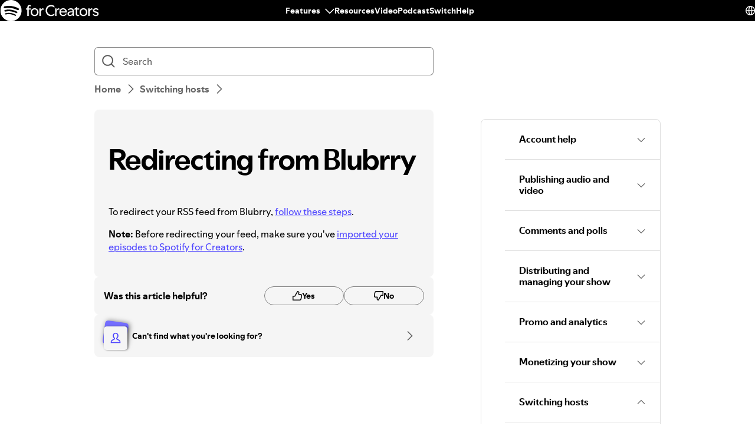

--- FILE ---
content_type: text/html; charset=utf-8
request_url: https://support.spotify.com/ba-bs/creators/article/redirecting-from-blubrry/
body_size: 28379
content:
<!DOCTYPE html><html lang="en-US" dir="ltr"><head><meta charSet="utf-8"/><meta name="viewport" content="width=device-width"/><title>Redirecting from Blubrry - Spotify</title><link rel="icon" href="//www.scdn.co/i/_global/favicon.png"/><link rel="canonical" href="https://support.spotify.com/ba-bs/creators/article/redirecting-from-blubrry/"/><link rel="alternate" hrefLang="en-al" href="https://support.spotify.com/creators/al/article/redirecting-from-blubrry/"/><link rel="alternate" hrefLang="en-dz" href="https://support.spotify.com/creators/dz-ar/article/redirecting-from-blubrry/"/><link rel="alternate" hrefLang="fr-dz" href="https://support.spotify.com/creators/dz-fr/article/redirecting-from-blubrry/"/><link rel="alternate" hrefLang="es-ad" href="https://support.spotify.com/creators/ad/article/redirecting-from-blubrry/"/><link rel="alternate" hrefLang="en-ao" href="https://support.spotify.com/creators/ao-pt/article/redirecting-from-blubrry/"/><link rel="alternate" hrefLang="en-ag" href="https://support.spotify.com/creators/ag/article/redirecting-from-blubrry/"/><link rel="alternate" hrefLang="es-ar" href="https://support.spotify.com/creators/ar/article/redirecting-from-blubrry/"/><link rel="alternate" hrefLang="en-am" href="https://support.spotify.com/creators/am/article/redirecting-from-blubrry/"/><link rel="alternate" hrefLang="en-au" href="https://support.spotify.com/creators/au/article/redirecting-from-blubrry/"/><link rel="alternate" hrefLang="de-at" href="https://support.spotify.com/creators/at/article/redirecting-from-blubrry/"/><link rel="alternate" hrefLang="en-az" href="https://support.spotify.com/creators/az-en/article/redirecting-from-blubrry/"/><link rel="alternate" hrefLang="en-bh" href="https://support.spotify.com/creators/bh-en/article/redirecting-from-blubrry/"/><link rel="alternate" hrefLang="en-bd" href="https://support.spotify.com/creators/bd-en/article/redirecting-from-blubrry/"/><link rel="alternate" hrefLang="en-bb" href="https://support.spotify.com/creators/bb/article/redirecting-from-blubrry/"/><link rel="alternate" hrefLang="en-by" href="https://support.spotify.com/creators/by-ru/article/redirecting-from-blubrry/"/><link rel="alternate" hrefLang="fr-be" href="https://support.spotify.com/creators/be-fr/article/redirecting-from-blubrry/"/><link rel="alternate" hrefLang="nl-be" href="https://support.spotify.com/creators/be-nl/article/redirecting-from-blubrry/"/><link rel="alternate" hrefLang="en-bz" href="https://support.spotify.com/creators/bz-en/article/redirecting-from-blubrry/"/><link rel="alternate" hrefLang="es-bz" href="https://support.spotify.com/creators/bz-es/article/redirecting-from-blubrry/"/><link rel="alternate" hrefLang="en-bj" href="https://support.spotify.com/creators/bj-en/article/redirecting-from-blubrry/"/><link rel="alternate" hrefLang="fr-bj" href="https://support.spotify.com/creators/bj-fr/article/redirecting-from-blubrry/"/><link rel="alternate" hrefLang="en-bt" href="https://support.spotify.com/creators/bt/article/redirecting-from-blubrry/"/><link rel="alternate" hrefLang="es-bo" href="https://support.spotify.com/creators/bo/article/redirecting-from-blubrry/"/><link rel="alternate" hrefLang="en-ba" href="https://support.spotify.com/creators/ba/article/redirecting-from-blubrry/"/><link rel="alternate" hrefLang="en-bw" href="https://support.spotify.com/creators/bw/article/redirecting-from-blubrry/"/><link rel="alternate" hrefLang="en-br" href="https://support.spotify.com/creators/br-en/article/redirecting-from-blubrry/"/><link rel="alternate" hrefLang="pt-br" href="https://support.spotify.com/creators/br-pt/article/redirecting-from-blubrry/"/><link rel="alternate" hrefLang="en-bn" href="https://support.spotify.com/creators/bn-ms/article/redirecting-from-blubrry/"/><link rel="alternate" hrefLang="en-bg" href="https://support.spotify.com/creators/bg-en/article/redirecting-from-blubrry/"/><link rel="alternate" hrefLang="en-bf" href="https://support.spotify.com/creators/bf-en/article/redirecting-from-blubrry/"/><link rel="alternate" hrefLang="fr-bf" href="https://support.spotify.com/creators/bf-fr/article/redirecting-from-blubrry/"/><link rel="alternate" hrefLang="en-bi" href="https://support.spotify.com/creators/bi-en/article/redirecting-from-blubrry/"/><link rel="alternate" hrefLang="fr-bi" href="https://support.spotify.com/creators/bi-fr/article/redirecting-from-blubrry/"/><link rel="alternate" hrefLang="en-cv" href="https://support.spotify.com/creators/cv-pt/article/redirecting-from-blubrry/"/><link rel="alternate" hrefLang="en-kh" href="https://support.spotify.com/creators/kh/article/redirecting-from-blubrry/"/><link rel="alternate" hrefLang="en-cm" href="https://support.spotify.com/creators/cm-en/article/redirecting-from-blubrry/"/><link rel="alternate" hrefLang="fr-cm" href="https://support.spotify.com/creators/cm-fr/article/redirecting-from-blubrry/"/><link rel="alternate" hrefLang="en-ca" href="https://support.spotify.com/creators/ca-en/article/redirecting-from-blubrry/"/><link rel="alternate" hrefLang="fr-ca" href="https://support.spotify.com/creators/ca-fr/article/redirecting-from-blubrry/"/><link rel="alternate" hrefLang="en-td" href="https://support.spotify.com/creators/td-en/article/redirecting-from-blubrry/"/><link rel="alternate" hrefLang="fr-td" href="https://support.spotify.com/creators/td-fr/article/redirecting-from-blubrry/"/><link rel="alternate" hrefLang="es-cl" href="https://support.spotify.com/creators/cl/article/redirecting-from-blubrry/"/><link rel="alternate" hrefLang="en-co" href="https://support.spotify.com/creators/co-en/article/redirecting-from-blubrry/"/><link rel="alternate" hrefLang="es-co" href="https://support.spotify.com/creators/co-es/article/redirecting-from-blubrry/"/><link rel="alternate" hrefLang="en-km" href="https://support.spotify.com/creators/km-en/article/redirecting-from-blubrry/"/><link rel="alternate" hrefLang="fr-km" href="https://support.spotify.com/creators/km-fr/article/redirecting-from-blubrry/"/><link rel="alternate" hrefLang="es-cr" href="https://support.spotify.com/creators/cr/article/redirecting-from-blubrry/"/><link rel="alternate" hrefLang="en-ci" href="https://support.spotify.com/creators/ci-en/article/redirecting-from-blubrry/"/><link rel="alternate" hrefLang="fr-ci" href="https://support.spotify.com/creators/ci-fr/article/redirecting-from-blubrry/"/><link rel="alternate" hrefLang="en-hr" href="https://support.spotify.com/creators/hr-hr/article/redirecting-from-blubrry/"/><link rel="alternate" hrefLang="en-cw" href="https://support.spotify.com/creators/cw-en/article/redirecting-from-blubrry/"/><link rel="alternate" hrefLang="nl-cw" href="https://support.spotify.com/creators/cw-nl/article/redirecting-from-blubrry/"/><link rel="alternate" hrefLang="en-cy" href="https://support.spotify.com/creators/cy/article/redirecting-from-blubrry/"/><link rel="alternate" hrefLang="en-cz" href="https://support.spotify.com/creators/cz/article/redirecting-from-blubrry/"/><link rel="alternate" hrefLang="fr-cd" href="https://support.spotify.com/creators/cd-fr/article/redirecting-from-blubrry/"/><link rel="alternate" hrefLang="en-cd" href="https://support.spotify.com/creators/cd-sw/article/redirecting-from-blubrry/"/><link rel="alternate" hrefLang="en-dk" href="https://support.spotify.com/creators/dk-en/article/redirecting-from-blubrry/"/><link rel="alternate" hrefLang="en-dj" href="https://support.spotify.com/creators/dj-en/article/redirecting-from-blubrry/"/><link rel="alternate" hrefLang="fr-dj" href="https://support.spotify.com/creators/dj-fr/article/redirecting-from-blubrry/"/><link rel="alternate" hrefLang="en-dm" href="https://support.spotify.com/creators/dm/article/redirecting-from-blubrry/"/><link rel="alternate" hrefLang="es-do" href="https://support.spotify.com/creators/do/article/redirecting-from-blubrry/"/><link rel="alternate" hrefLang="es-ec" href="https://support.spotify.com/creators/ec/article/redirecting-from-blubrry/"/><link rel="alternate" hrefLang="en-eg" href="https://support.spotify.com/creators/eg-en/article/redirecting-from-blubrry/"/><link rel="alternate" hrefLang="es-sv" href="https://support.spotify.com/creators/sv/article/redirecting-from-blubrry/"/><link rel="alternate" hrefLang="en-gq" href="https://support.spotify.com/creators/gq-en/article/redirecting-from-blubrry/"/><link rel="alternate" hrefLang="es-gq" href="https://support.spotify.com/creators/gq-es/article/redirecting-from-blubrry/"/><link rel="alternate" hrefLang="en-ee" href="https://support.spotify.com/creators/ee-et/article/redirecting-from-blubrry/"/><link rel="alternate" hrefLang="en-sz" href="https://support.spotify.com/creators/sz/article/redirecting-from-blubrry/"/><link rel="alternate" hrefLang="en-et" href="https://support.spotify.com/creators/et-en/article/redirecting-from-blubrry/"/><link rel="alternate" hrefLang="en-fj" href="https://support.spotify.com/creators/fj/article/redirecting-from-blubrry/"/><link rel="alternate" hrefLang="en-fi" href="https://support.spotify.com/creators/fi/article/redirecting-from-blubrry/"/><link rel="alternate" hrefLang="fr-fr" href="https://support.spotify.com/creators/fr/article/redirecting-from-blubrry/"/><link rel="alternate" hrefLang="en-ga" href="https://support.spotify.com/creators/ga-en/article/redirecting-from-blubrry/"/><link rel="alternate" hrefLang="fr-ga" href="https://support.spotify.com/creators/ga-fr/article/redirecting-from-blubrry/"/><link rel="alternate" hrefLang="en-ge" href="https://support.spotify.com/creators/ge/article/redirecting-from-blubrry/"/><link rel="alternate" hrefLang="en-de" href="https://support.spotify.com/creators/de-en/article/redirecting-from-blubrry/"/><link rel="alternate" hrefLang="de-de" href="https://support.spotify.com/creators/de/article/redirecting-from-blubrry/"/><link rel="alternate" hrefLang="en-gh" href="https://support.spotify.com/creators/gh/article/redirecting-from-blubrry/"/><link rel="alternate" hrefLang="en-gr" href="https://support.spotify.com/creators/gr/article/redirecting-from-blubrry/"/><link rel="alternate" hrefLang="en-gd" href="https://support.spotify.com/creators/gd/article/redirecting-from-blubrry/"/><link rel="alternate" hrefLang="es-gt" href="https://support.spotify.com/creators/gt/article/redirecting-from-blubrry/"/><link rel="alternate" hrefLang="en-gn" href="https://support.spotify.com/creators/gn-en/article/redirecting-from-blubrry/"/><link rel="alternate" hrefLang="fr-gn" href="https://support.spotify.com/creators/gn-fr/article/redirecting-from-blubrry/"/><link rel="alternate" hrefLang="en-gw" href="https://support.spotify.com/creators/gw-pt/article/redirecting-from-blubrry/"/><link rel="alternate" hrefLang="en-gy" href="https://support.spotify.com/creators/gy/article/redirecting-from-blubrry/"/><link rel="alternate" hrefLang="en-ht" href="https://support.spotify.com/creators/ht-en/article/redirecting-from-blubrry/"/><link rel="alternate" hrefLang="fr-ht" href="https://support.spotify.com/creators/ht-fr/article/redirecting-from-blubrry/"/><link rel="alternate" hrefLang="es-hn" href="https://support.spotify.com/creators/hn/article/redirecting-from-blubrry/"/><link rel="alternate" hrefLang="en-hk" href="https://support.spotify.com/creators/hk-zh/article/redirecting-from-blubrry/"/><link rel="alternate" hrefLang="en-hu" href="https://support.spotify.com/creators/hu/article/redirecting-from-blubrry/"/><link rel="alternate" hrefLang="en-is" href="https://support.spotify.com/creators/is-is/article/redirecting-from-blubrry/"/><link rel="alternate" hrefLang="en-in" href="https://support.spotify.com/creators/in-hi/article/redirecting-from-blubrry/"/><link rel="alternate" hrefLang="en-id" href="https://support.spotify.com/creators/id-en/article/redirecting-from-blubrry/"/><link rel="alternate" hrefLang="id-id" href="https://support.spotify.com/creators/id-id/article/redirecting-from-blubrry/"/><link rel="alternate" hrefLang="en-iq" href="https://support.spotify.com/creators/iq-en/article/redirecting-from-blubrry/"/><link rel="alternate" hrefLang="en-ie" href="https://support.spotify.com/creators/ie/article/redirecting-from-blubrry/"/><link rel="alternate" hrefLang="en-il" href="https://support.spotify.com/creators/il-he/article/redirecting-from-blubrry/"/><link rel="alternate" hrefLang="it-it" href="https://support.spotify.com/creators/it/article/redirecting-from-blubrry/"/><link rel="alternate" hrefLang="en-jm" href="https://support.spotify.com/creators/jm/article/redirecting-from-blubrry/"/><link rel="alternate" hrefLang="ja-jp" href="https://support.spotify.com/creators/jp/article/redirecting-from-blubrry/"/><link rel="alternate" hrefLang="en-jo" href="https://support.spotify.com/creators/jo-en/article/redirecting-from-blubrry/"/><link rel="alternate" hrefLang="en-kz" href="https://support.spotify.com/creators/kz-ru/article/redirecting-from-blubrry/"/><link rel="alternate" hrefLang="en-ke" href="https://support.spotify.com/creators/ke-sw/article/redirecting-from-blubrry/"/><link rel="alternate" hrefLang="en-ki" href="https://support.spotify.com/creators/ki/article/redirecting-from-blubrry/"/><link rel="alternate" hrefLang="en-xk" href="https://support.spotify.com/creators/xk-sr/article/redirecting-from-blubrry/"/><link rel="alternate" hrefLang="en-kw" href="https://support.spotify.com/creators/kw-en/article/redirecting-from-blubrry/"/><link rel="alternate" hrefLang="en-kg" href="https://support.spotify.com/creators/kg-ru/article/redirecting-from-blubrry/"/><link rel="alternate" hrefLang="en-la" href="https://support.spotify.com/creators/la/article/redirecting-from-blubrry/"/><link rel="alternate" hrefLang="en-lv" href="https://support.spotify.com/creators/lv-lv/article/redirecting-from-blubrry/"/><link rel="alternate" hrefLang="en-lb" href="https://support.spotify.com/creators/lb-en/article/redirecting-from-blubrry/"/><link rel="alternate" hrefLang="en-ls" href="https://support.spotify.com/creators/ls/article/redirecting-from-blubrry/"/><link rel="alternate" hrefLang="en-lr" href="https://support.spotify.com/creators/lr/article/redirecting-from-blubrry/"/><link rel="alternate" hrefLang="en-ly" href="https://support.spotify.com/creators/ly-en/article/redirecting-from-blubrry/"/><link rel="alternate" hrefLang="de-li" href="https://support.spotify.com/creators/li/article/redirecting-from-blubrry/"/><link rel="alternate" hrefLang="en-lt" href="https://support.spotify.com/creators/lt-lt/article/redirecting-from-blubrry/"/><link rel="alternate" hrefLang="de-lu" href="https://support.spotify.com/creators/lu-de/article/redirecting-from-blubrry/"/><link rel="alternate" hrefLang="fr-lu" href="https://support.spotify.com/creators/lu-fr/article/redirecting-from-blubrry/"/><link rel="alternate" hrefLang="en-mo" href="https://support.spotify.com/creators/mo-zh/article/redirecting-from-blubrry/"/><link rel="alternate" hrefLang="en-mg" href="https://support.spotify.com/creators/mg-en/article/redirecting-from-blubrry/"/><link rel="alternate" hrefLang="fr-mg" href="https://support.spotify.com/creators/mg-fr/article/redirecting-from-blubrry/"/><link rel="alternate" hrefLang="en-mw" href="https://support.spotify.com/creators/mw/article/redirecting-from-blubrry/"/><link rel="alternate" hrefLang="en-my" href="https://support.spotify.com/creators/my-ms/article/redirecting-from-blubrry/"/><link rel="alternate" hrefLang="en-mv" href="https://support.spotify.com/creators/mv-en/article/redirecting-from-blubrry/"/><link rel="alternate" hrefLang="en-ml" href="https://support.spotify.com/creators/ml-en/article/redirecting-from-blubrry/"/><link rel="alternate" hrefLang="fr-ml" href="https://support.spotify.com/creators/ml-fr/article/redirecting-from-blubrry/"/><link rel="alternate" hrefLang="en-mt" href="https://support.spotify.com/creators/mt/article/redirecting-from-blubrry/"/><link rel="alternate" hrefLang="en-mh" href="https://support.spotify.com/creators/mh/article/redirecting-from-blubrry/"/><link rel="alternate" hrefLang="en-mr" href="https://support.spotify.com/creators/mr-en/article/redirecting-from-blubrry/"/><link rel="alternate" hrefLang="en-mu" href="https://support.spotify.com/creators/mu/article/redirecting-from-blubrry/"/><link rel="alternate" hrefLang="en-mx" href="https://support.spotify.com/creators/mx-en/article/redirecting-from-blubrry/"/><link rel="alternate" hrefLang="es-mx" href="https://support.spotify.com/creators/mx/article/redirecting-from-blubrry/"/><link rel="alternate" hrefLang="en-fm" href="https://support.spotify.com/creators/fm/article/redirecting-from-blubrry/"/><link rel="alternate" hrefLang="en-md" href="https://support.spotify.com/creators/md-ru/article/redirecting-from-blubrry/"/><link rel="alternate" hrefLang="fr-mc" href="https://support.spotify.com/creators/mc/article/redirecting-from-blubrry/"/><link rel="alternate" hrefLang="en-mn" href="https://support.spotify.com/creators/mn/article/redirecting-from-blubrry/"/><link rel="alternate" hrefLang="en-me" href="https://support.spotify.com/creators/me-sr/article/redirecting-from-blubrry/"/><link rel="alternate" hrefLang="en-ma" href="https://support.spotify.com/creators/ma-ar/article/redirecting-from-blubrry/"/><link rel="alternate" hrefLang="fr-ma" href="https://support.spotify.com/creators/ma-fr/article/redirecting-from-blubrry/"/><link rel="alternate" hrefLang="en-mz" href="https://support.spotify.com/creators/mz-pt/article/redirecting-from-blubrry/"/><link rel="alternate" hrefLang="en-na" href="https://support.spotify.com/creators/na-en/article/redirecting-from-blubrry/"/><link rel="alternate" hrefLang="en-nr" href="https://support.spotify.com/creators/nr/article/redirecting-from-blubrry/"/><link rel="alternate" hrefLang="en-np" href="https://support.spotify.com/creators/np-ne/article/redirecting-from-blubrry/"/><link rel="alternate" hrefLang="en-nl" href="https://support.spotify.com/creators/nl-en/article/redirecting-from-blubrry/"/><link rel="alternate" hrefLang="nl-nl" href="https://support.spotify.com/creators/nl/article/redirecting-from-blubrry/"/><link rel="alternate" hrefLang="en-nz" href="https://support.spotify.com/creators/nz/article/redirecting-from-blubrry/"/><link rel="alternate" hrefLang="es-ni" href="https://support.spotify.com/creators/ni/article/redirecting-from-blubrry/"/><link rel="alternate" hrefLang="en-ne" href="https://support.spotify.com/creators/ne-en/article/redirecting-from-blubrry/"/><link rel="alternate" hrefLang="fr-ne" href="https://support.spotify.com/creators/ne-fr/article/redirecting-from-blubrry/"/><link rel="alternate" hrefLang="en-ng" href="https://support.spotify.com/creators/ng/article/redirecting-from-blubrry/"/><link rel="alternate" hrefLang="en-mk" href="https://support.spotify.com/creators/mk/article/redirecting-from-blubrry/"/><link rel="alternate" hrefLang="en-no" href="https://support.spotify.com/creators/no-nb/article/redirecting-from-blubrry/"/><link rel="alternate" hrefLang="en-om" href="https://support.spotify.com/creators/om-en/article/redirecting-from-blubrry/"/><link rel="alternate" hrefLang="en-pk" href="https://support.spotify.com/creators/pk-ur/article/redirecting-from-blubrry/"/><link rel="alternate" hrefLang="en-pw" href="https://support.spotify.com/creators/pw/article/redirecting-from-blubrry/"/><link rel="alternate" hrefLang="en-ps" href="https://support.spotify.com/creators/ps-en/article/redirecting-from-blubrry/"/><link rel="alternate" hrefLang="es-pa" href="https://support.spotify.com/creators/pa/article/redirecting-from-blubrry/"/><link rel="alternate" hrefLang="en-pg" href="https://support.spotify.com/creators/pg/article/redirecting-from-blubrry/"/><link rel="alternate" hrefLang="es-py" href="https://support.spotify.com/creators/py/article/redirecting-from-blubrry/"/><link rel="alternate" hrefLang="es-pe" href="https://support.spotify.com/creators/pe/article/redirecting-from-blubrry/"/><link rel="alternate" hrefLang="en-ph" href="https://support.spotify.com/creators/ph-tl/article/redirecting-from-blubrry/"/><link rel="alternate" hrefLang="pl-pl" href="https://support.spotify.com/creators/pl/article/redirecting-from-blubrry/"/><link rel="alternate" hrefLang="en-pt" href="https://support.spotify.com/creators/pt-pt/article/redirecting-from-blubrry/"/><link rel="alternate" hrefLang="en-qa" href="https://support.spotify.com/creators/qa-en/article/redirecting-from-blubrry/"/><link rel="alternate" hrefLang="en-cg" href="https://support.spotify.com/creators/cg-en/article/redirecting-from-blubrry/"/><link rel="alternate" hrefLang="fr-cg" href="https://support.spotify.com/creators/cg-fr/article/redirecting-from-blubrry/"/><link rel="alternate" hrefLang="en-ro" href="https://support.spotify.com/creators/ro-ro/article/redirecting-from-blubrry/"/><link rel="alternate" hrefLang="en-rw" href="https://support.spotify.com/creators/rw/article/redirecting-from-blubrry/"/><link rel="alternate" hrefLang="en-ws" href="https://support.spotify.com/creators/ws/article/redirecting-from-blubrry/"/><link rel="alternate" hrefLang="en-sm" href="https://support.spotify.com/creators/sm-en/article/redirecting-from-blubrry/"/><link rel="alternate" hrefLang="it-sm" href="https://support.spotify.com/creators/sm-it/article/redirecting-from-blubrry/"/><link rel="alternate" hrefLang="en-st" href="https://support.spotify.com/creators/st-pt/article/redirecting-from-blubrry/"/><link rel="alternate" hrefLang="en-sa" href="https://support.spotify.com/creators/sa-en/article/redirecting-from-blubrry/"/><link rel="alternate" hrefLang="en-sn" href="https://support.spotify.com/creators/sn-en/article/redirecting-from-blubrry/"/><link rel="alternate" hrefLang="fr-sn" href="https://support.spotify.com/creators/sn-fr/article/redirecting-from-blubrry/"/><link rel="alternate" hrefLang="en-rs" href="https://support.spotify.com/creators/rs-sr/article/redirecting-from-blubrry/"/><link rel="alternate" hrefLang="en-sc" href="https://support.spotify.com/creators/sc-en/article/redirecting-from-blubrry/"/><link rel="alternate" hrefLang="fr-sc" href="https://support.spotify.com/creators/sc-fr/article/redirecting-from-blubrry/"/><link rel="alternate" hrefLang="en-sl" href="https://support.spotify.com/creators/sl/article/redirecting-from-blubrry/"/><link rel="alternate" hrefLang="en-sg" href="https://support.spotify.com/creators/sg-zh/article/redirecting-from-blubrry/"/><link rel="alternate" hrefLang="en-sk" href="https://support.spotify.com/creators/sk-sk/article/redirecting-from-blubrry/"/><link rel="alternate" hrefLang="en-si" href="https://support.spotify.com/creators/si-sl/article/redirecting-from-blubrry/"/><link rel="alternate" hrefLang="en-sb" href="https://support.spotify.com/creators/sb/article/redirecting-from-blubrry/"/><link rel="alternate" hrefLang="en-za" href="https://support.spotify.com/creators/za-zu/article/redirecting-from-blubrry/"/><link rel="alternate" hrefLang="en-kr" href="https://support.spotify.com/creators/kr-en/article/redirecting-from-blubrry/"/><link rel="alternate" hrefLang="ko-kr" href="https://support.spotify.com/creators/kr-ko/article/redirecting-from-blubrry/"/><link rel="alternate" hrefLang="es-es" href="https://support.spotify.com/creators/es/article/redirecting-from-blubrry/"/><link rel="alternate" hrefLang="en-lk" href="https://support.spotify.com/creators/lk-ta/article/redirecting-from-blubrry/"/><link rel="alternate" hrefLang="en-kn" href="https://support.spotify.com/creators/kn/article/redirecting-from-blubrry/"/><link rel="alternate" hrefLang="en-lc" href="https://support.spotify.com/creators/lc/article/redirecting-from-blubrry/"/><link rel="alternate" hrefLang="en-vc" href="https://support.spotify.com/creators/vc/article/redirecting-from-blubrry/"/><link rel="alternate" hrefLang="en-sr" href="https://support.spotify.com/creators/sr-en/article/redirecting-from-blubrry/"/><link rel="alternate" hrefLang="nl-sr" href="https://support.spotify.com/creators/sr-nl/article/redirecting-from-blubrry/"/><link rel="alternate" hrefLang="en-se" href="https://support.spotify.com/creators/se/article/redirecting-from-blubrry/"/><link rel="alternate" hrefLang="de-ch" href="https://support.spotify.com/creators/ch-de/article/redirecting-from-blubrry/"/><link rel="alternate" hrefLang="fr-ch" href="https://support.spotify.com/creators/ch-fr/article/redirecting-from-blubrry/"/><link rel="alternate" hrefLang="en-tw" href="https://support.spotify.com/creators/tw/article/redirecting-from-blubrry/"/><link rel="alternate" hrefLang="en-tj" href="https://support.spotify.com/creators/tj-ru/article/redirecting-from-blubrry/"/><link rel="alternate" hrefLang="en-tz" href="https://support.spotify.com/creators/tz-sw/article/redirecting-from-blubrry/"/><link rel="alternate" hrefLang="en-th" href="https://support.spotify.com/creators/th-th/article/redirecting-from-blubrry/"/><link rel="alternate" hrefLang="en-bs" href="https://support.spotify.com/creators/bs/article/redirecting-from-blubrry/"/><link rel="alternate" hrefLang="en-gm" href="https://support.spotify.com/creators/gm/article/redirecting-from-blubrry/"/><link rel="alternate" hrefLang="en-tl" href="https://support.spotify.com/creators/tl-pt/article/redirecting-from-blubrry/"/><link rel="alternate" hrefLang="en-tg" href="https://support.spotify.com/creators/tg-en/article/redirecting-from-blubrry/"/><link rel="alternate" hrefLang="fr-tg" href="https://support.spotify.com/creators/tg-fr/article/redirecting-from-blubrry/"/><link rel="alternate" hrefLang="en-to" href="https://support.spotify.com/creators/to/article/redirecting-from-blubrry/"/><link rel="alternate" hrefLang="en-tt" href="https://support.spotify.com/creators/tt/article/redirecting-from-blubrry/"/><link rel="alternate" hrefLang="en-tn" href="https://support.spotify.com/creators/tn-ar/article/redirecting-from-blubrry/"/><link rel="alternate" hrefLang="fr-tn" href="https://support.spotify.com/creators/tn-fr/article/redirecting-from-blubrry/"/><link rel="alternate" hrefLang="en-tr" href="https://support.spotify.com/creators/tr-en/article/redirecting-from-blubrry/"/><link rel="alternate" hrefLang="tr-tr" href="https://support.spotify.com/creators/tr-tr/article/redirecting-from-blubrry/"/><link rel="alternate" hrefLang="en-tv" href="https://support.spotify.com/creators/tv/article/redirecting-from-blubrry/"/><link rel="alternate" hrefLang="en-ug" href="https://support.spotify.com/creators/ug-sw/article/redirecting-from-blubrry/"/><link rel="alternate" hrefLang="en-ua" href="https://support.spotify.com/creators/ua-uk/article/redirecting-from-blubrry/"/><link rel="alternate" hrefLang="en-ae" href="https://support.spotify.com/creators/ae-en/article/redirecting-from-blubrry/"/><link rel="alternate" hrefLang="en-gb" href="https://support.spotify.com/creators/uk/article/redirecting-from-blubrry/"/><link rel="alternate" hrefLang="es-us" href="https://support.spotify.com/creators/us-es/article/redirecting-from-blubrry/"/><link rel="alternate" hrefLang="en-us" href="https://support.spotify.com/creators/us/article/redirecting-from-blubrry/"/><link rel="alternate" hrefLang="es-uy" href="https://support.spotify.com/creators/uy/article/redirecting-from-blubrry/"/><link rel="alternate" hrefLang="en-uz" href="https://support.spotify.com/creators/uz/article/redirecting-from-blubrry/"/><link rel="alternate" hrefLang="en-vu" href="https://support.spotify.com/creators/vu-en/article/redirecting-from-blubrry/"/><link rel="alternate" hrefLang="fr-vu" href="https://support.spotify.com/creators/vu-fr/article/redirecting-from-blubrry/"/><link rel="alternate" hrefLang="en-ve" href="https://support.spotify.com/creators/ve-en/article/redirecting-from-blubrry/"/><link rel="alternate" hrefLang="es-ve" href="https://support.spotify.com/creators/ve-es/article/redirecting-from-blubrry/"/><link rel="alternate" hrefLang="en-vn" href="https://support.spotify.com/creators/vn-en/article/redirecting-from-blubrry/"/><link rel="alternate" hrefLang="vi-vn" href="https://support.spotify.com/creators/vn-vi/article/redirecting-from-blubrry/"/><link rel="alternate" hrefLang="en-zm" href="https://support.spotify.com/creators/zm/article/redirecting-from-blubrry/"/><link rel="alternate" hrefLang="en-zw" href="https://support.spotify.com/creators/zw/article/redirecting-from-blubrry/"/><meta property="og:title" content="Redirecting from Blubrry - Spotify"/><meta property="og:url" content="https://support.spotify.com/ba-bs/creators/article/redirecting-from-blubrry/"/><meta property="og:locale" content="en_US"/><meta property="og:site_name" content="Spotify"/><meta property="og:type" content="website"/><meta property="og:image" content="//www.scdn.co/i/_global/open-graph-default.png"/><meta name="twitter:title" content="Redirecting from Blubrry - Spotify"/><meta name="twitter:card" content="summary"/><meta name="twitter:site" content="@SpotifyCares"/><meta name="twitter:creator" content="@SpotifyCares"/><meta name="twitter:image" content="//www.scdn.co/i/_global/open-graph-default.png"/><meta name="twitter:url" content="https://support.spotify.com/ba-bs/creators/article/redirecting-from-blubrry/"/><link rel="apple-touch-icon-precomposed" sizes="144x144" href="//www.scdn.co/i/_global/touch-icon-144.png"/><link rel="apple-touch-icon-precomposed" sizes="114x114" href="//www.scdn.co/i/_global/touch-icon-114.png"/><link rel="apple-touch-icon-precomposed" sizes="72x72" href="//www.scdn.co/i/_global/touch-icon-72.png"/><link rel="apple-touch-icon-precomposed" href="//www.scdn.co/i/_global/touch-icon-57.png"/><meta name="next-head-count" content="22"/><meta name="color-scheme" content="light"/><link rel="preload" href="https://support.scdn.co/web/_next/static/css/714c10ff17131d92.css" as="style"/><link rel="stylesheet" href="https://support.scdn.co/web/_next/static/css/714c10ff17131d92.css" data-n-g=""/><link rel="preload" href="https://support.scdn.co/web/_next/static/css/9933c91b5dfa7a7c.css" as="style"/><link rel="stylesheet" href="https://support.scdn.co/web/_next/static/css/9933c91b5dfa7a7c.css" data-n-p=""/><noscript data-n-css=""></noscript><script defer="" nomodule="" src="https://support.scdn.co/web/_next/static/chunks/polyfills-42372ed130431b0a.js"></script><script src="https://support.scdn.co/web/_next/static/chunks/webpack-45e20a5c9dc21fd7.js" defer=""></script><script src="https://support.scdn.co/web/_next/static/chunks/framework-6bc5d19ed30a6696.js" defer=""></script><script src="https://support.scdn.co/web/_next/static/chunks/main-87a171c5377adf33.js" defer=""></script><script src="https://support.scdn.co/web/_next/static/chunks/pages/_app-9303db04946511ae.js" defer=""></script><script src="https://support.scdn.co/web/_next/static/chunks/279-f670698784acd795.js" defer=""></script><script src="https://support.scdn.co/web/_next/static/chunks/7519-22d21eceef74bcd2.js" defer=""></script><script src="https://support.scdn.co/web/_next/static/chunks/2446-3bd56a1f5bf08c0c.js" defer=""></script><script src="https://support.scdn.co/web/_next/static/chunks/9796-fed0008f092fba1e.js" defer=""></script><script src="https://support.scdn.co/web/_next/static/chunks/6627-dcea0f8b06d5ce92.js" defer=""></script><script src="https://support.scdn.co/web/_next/static/chunks/8590-f6a18d8de097cad6.js" defer=""></script><script src="https://support.scdn.co/web/_next/static/chunks/1330-7890f92bf915ca20.js" defer=""></script><script src="https://support.scdn.co/web/_next/static/chunks/550-d95cbd4d0e2de016.js" defer=""></script><script src="https://support.scdn.co/web/_next/static/chunks/8821-6204cb582ba9391d.js" defer=""></script><script src="https://support.scdn.co/web/_next/static/chunks/pages/%5Bmarket%5D/%5Bvertical%5D/article/%5Barticleslug%5D-1ad9371dd9d9ff56.js" defer=""></script><script src="https://support.scdn.co/web/_next/static/D2n5-zzrOmazPdnSLrwzc/_buildManifest.js" defer=""></script><script src="https://support.scdn.co/web/_next/static/D2n5-zzrOmazPdnSLrwzc/_ssgManifest.js" defer=""></script><style data-styled="" data-styled-version="6.1.19">.flmuAX{box-sizing:border-box;-webkit-tap-highlight-color:transparent;padding-inline:0;margin-block:0;overflow-wrap:break-word;list-style-type:none;}/*!sc*/
data-styled.g2[id="TypeList__TypeListElement-sc-1jhixr6-0"]{content:"flmuAX,"}/*!sc*/
.bScwmC{color:var(--text-base, #000000);background-color:var(--background-base, #ffffff);padding-block-end:var(--encore-spacing-base, 16px);}/*!sc*/
data-styled.g3[id="Panel__AccordionPanel-sc-jkxemo-0"]{content:"bScwmC,"}/*!sc*/
.fZNuSM{box-sizing:border-box;-webkit-tap-highlight-color:transparent;padding-block:var(--encore-spacing-tighter-2, 8px) var(--encore-spacing-looser-3, 48px);padding-inline:var(--encore-spacing-looser-2, 32px);color:var(--text-base, #000000);overflow-wrap:break-word;}/*!sc*/
data-styled.g4[id="Content-sc-uu9ltg-0"]{content:"fZNuSM,"}/*!sc*/
.haLNob{box-sizing:border-box;-webkit-tap-highlight-color:transparent;list-style-type:none;border-block-start:1px solid var(--decorative-subdued, #dedede);border-inline-end:1px solid var(--decorative-subdued, #dedede);border-inline-start:1px solid var(--decorative-subdued, #dedede);}/*!sc*/
.haLNob:last-child{border-block-end:1px solid var(--decorative-subdued, #dedede);}/*!sc*/
data-styled.g5[id="Item-sc-jzntl3-0"]{content:"haLNob,"}/*!sc*/
.cesNwf{margin:0;}/*!sc*/
data-styled.g6[id="HeadingElement__StyledHeadingTag-sc-1fqxeih-0"]{content:"cesNwf,"}/*!sc*/
.lfjuPl{fill:currentcolor;width:var(--encore-graphic-size-decorative-smaller, 16px);height:var(--encore-graphic-size-decorative-smaller, 16px);}/*!sc*/
.lfjuPl *{vector-effect:non-scaling-stroke;}/*!sc*/
.cOvkgN{fill:currentcolor;width:var(--encore-graphic-size-decorative-base, 24px);height:var(--encore-graphic-size-decorative-base, 24px);}/*!sc*/
.cOvkgN *{vector-effect:non-scaling-stroke;}/*!sc*/
.bXGRpR{fill:currentcolor;width:var(--encore-graphic-size-decorative-smaller, 16px);height:var(--encore-graphic-size-decorative-smaller, 16px);}/*!sc*/
.bXGRpR *{vector-effect:non-scaling-stroke;}/*!sc*/
[dir='rtl'] .bXGRpR.bXGRpR{transform:scaleX(-1);}/*!sc*/
.gZmLLq{fill:var(--text-bright-accent, #107434);width:var(--encore-graphic-size-decorative-base, 24px);height:var(--encore-graphic-size-decorative-base, 24px);}/*!sc*/
.gZmLLq *{vector-effect:non-scaling-stroke;}/*!sc*/
.hJQTwF{fill:var(--text-subdued, #656565);width:var(--encore-graphic-size-decorative-base, 24px);height:var(--encore-graphic-size-decorative-base, 24px);}/*!sc*/
.hJQTwF *{vector-effect:non-scaling-stroke;}/*!sc*/
data-styled.g7[id="Svg-sc-ytk21e-0"]{content:"lfjuPl,cOvkgN,bXGRpR,gZmLLq,hJQTwF,"}/*!sc*/
.enVhKf{transition:transform 150ms;color:var(--text-subdued, #656565);flex-shrink:0;}/*!sc*/
@media (min-width:768px){.enVhKf{block-size:32px;inline-size:32px;}}/*!sc*/
.igGzpZ{transition:transform 150ms;color:var(--text-subdued, #656565);flex-shrink:0;transform:rotate(180deg);}/*!sc*/
@media (min-width:768px){.igGzpZ{block-size:32px;inline-size:32px;}}/*!sc*/
data-styled.g8[id="Icon__AccordionIcon-sc-j3ofo4-0"]{content:"enVhKf,igGzpZ,"}/*!sc*/
.fEFNjD{box-sizing:border-box;-webkit-tap-highlight-color:transparent;display:flex;align-items:center;justify-content:space-between;margin:0;background-color:transparent;border:none;width:100%;text-align:left;padding:var(--encore-spacing-looser-2, 32px);cursor:pointer;color:var(--text-base, #000000);outline:none;}/*!sc*/
.fEFNjD:focus{border:3px solid var(--essential-base, #000000);padding:calc(32px - 3px);}/*!sc*/
data-styled.g9[id="TitleButton-sc-g0cg38-0"]{content:"fEFNjD,"}/*!sc*/
.bieqOZ{min-inline-size:0;overflow-wrap:break-word;margin-inline-end:var(--encore-spacing-base, 16px);}/*!sc*/
data-styled.g10[id="TitleText-sc-1t77w68-0"]{content:"bieqOZ,"}/*!sc*/
.JypwR{display:list-item;list-style-type:none;}/*!sc*/
data-styled.g24[id="TypeListItem__TypeListItemElement-sc-q1l2mf-0"]{content:"JypwR,"}/*!sc*/
.hhREvH{box-sizing:border-box;-webkit-tap-highlight-color:transparent;color:inherit;align-items:center;text-decoration:none;}/*!sc*/
.hhREvH[href],.hhREvH:hover:not([disabled]){text-decoration:underline;}/*!sc*/
.hhREvH[href]:hover{text-decoration:underline;color:var(--text-bright-accent, #107434);}/*!sc*/
.hhREvH[href]:focus{outline:none;box-shadow:0 3px 0 0;transition:box-shadow 200ms ease-in;}/*!sc*/
.hhREvH[href]:focus.hhREvH[href]:focus{text-decoration:none;}/*!sc*/
.hhREvH[href]:active{color:var(--text-bright-accent, #107434);}/*!sc*/
.hhREvH[disabled],.hhREvH[href][disabled],.hhREvH[aria-disabled='true']{color:var(--text-subdued, #656565);opacity:0.3;cursor:not-allowed;}/*!sc*/
.eiyLDG{box-sizing:border-box;-webkit-tap-highlight-color:transparent;color:inherit;align-items:center;text-decoration:none;color:var(--text-subdued, #656565);display:inline-flex;}/*!sc*/
.eiyLDG[href],.eiyLDG:hover:not([disabled]){text-decoration:underline;}/*!sc*/
.eiyLDG[href]:hover{text-decoration:underline;color:var(--text-bright-accent, #107434);}/*!sc*/
.eiyLDG[href]:focus{outline:none;box-shadow:0 3px 0 0;transition:box-shadow 200ms ease-in;}/*!sc*/
.eiyLDG[href]:focus.eiyLDG[href]:focus{text-decoration:none;}/*!sc*/
.eiyLDG[href]:active{color:var(--text-bright-accent, #107434);}/*!sc*/
.eiyLDG[disabled],.eiyLDG[href][disabled],.eiyLDG[aria-disabled='true']{color:var(--text-subdued, #656565);opacity:0.3;cursor:not-allowed;}/*!sc*/
.eiyLDG,.eiyLDG[href]{text-decoration:none;}/*!sc*/
.eiyLDG[href]:focus{text-decoration:none;color:var(--text-base, #000000);}/*!sc*/
.eiyLDG[href]:active{text-decoration:underline;color:var(--text-base, #000000);}/*!sc*/
.eiyLDG[href]:hover,.eiyLDG[href]:hover:focus{text-decoration:underline;color:var(--text-subdued, #656565);}/*!sc*/
.eiyLDG[disabled],.eiyLDG[href][disabled],.eiyLDG[aria-disabled='true']{text-decoration:none;}/*!sc*/
data-styled.g27[id="Link-sc-k8gsk-0"]{content:"hhREvH,eiyLDG,"}/*!sc*/
.jeQLiy{box-sizing:border-box;-webkit-tap-highlight-color:transparent;background-color:transparent;border:0;border-radius:var(--encore-button-corner-radius, 9999px);cursor:pointer;display:inline-block;position:relative;text-align:center;text-decoration:none;text-transform:none;touch-action:manipulation;transition-duration:33ms;transition-property:background-color,border-color,color,box-shadow,filter,transform;user-select:none;vertical-align:middle;transform:translate3d(0,0,0);color:var(--text-subdued, #656565);min-inline-size:0;min-block-size:var(--encore-control-size-base, 48px);padding-block:var(--encore-spacing-tighter-2, 8px);padding-inline:var(--encore-spacing-looser-2, 32px);display:inline-flex;align-items:center;justify-content:center;position:relative;}/*!sc*/
.jeQLiy:focus{outline:none;}/*!sc*/
@supports (overflow-wrap:anywhere){.jeQLiy{overflow-wrap:anywhere;}}/*!sc*/
@supports not (overflow-wrap:anywhere){.jeQLiy{word-break:break-word;}}/*!sc*/
.jeQLiy:hover{transform:scale(1.04);color:var(--text-base, #000000);}/*!sc*/
.jeQLiy:active{opacity:0.7;outline:none;transform:scale(1);color:var(--text-subdued, #656565);}/*!sc*/
.jeQLiy:focus{outline:none;}/*!sc*/
.jeQLiy::after{content:'';display:block;position:absolute;pointer-events:none;transition:border-color 200ms ease-in;box-sizing:border-box;bottom:5px;border-bottom:3px solid transparent;width:100%;}/*!sc*/
.jeQLiy:focus::after{border-color:inherit;}/*!sc*/
.jeQLiy::after{inline-size:calc(100% - (var(--encore-spacing-looser-2, 32px) * 2));}/*!sc*/
.jeQLiy[disabled],.jeQLiy[aria-disabled='true'],fieldset[disabled] .jeQLiy{cursor:not-allowed;opacity:0.3;transform:scale(1);color:var(--text-subdued, #656565);}/*!sc*/
.jeQLiy[disabled]::before,.jeQLiy[aria-disabled='true']::before,fieldset[disabled] .jeQLiy::before{background-color:transparent;}/*!sc*/
.jeQLiy[disabled]::after,.jeQLiy[aria-disabled='true']::after,fieldset[disabled] .jeQLiy::after{border-color:transparent;}/*!sc*/
.cKAKrK{box-sizing:border-box;-webkit-tap-highlight-color:transparent;background-color:transparent;border:0;border-radius:var(--encore-button-corner-radius, 9999px);cursor:pointer;display:inline-block;position:relative;text-align:center;text-decoration:none;text-transform:none;touch-action:manipulation;transition-duration:33ms;transition-property:background-color,border-color,color,box-shadow,filter,transform;user-select:none;vertical-align:middle;transform:translate3d(0,0,0);color:var(--text-subdued, #656565);min-inline-size:0;min-block-size:var(--encore-control-size-smaller, 32px);padding-block:var(--encore-spacing-tighter-2, 8px);padding-inline:var(--encore-spacing-tighter-2, 8px);display:inline-flex;align-items:center;justify-content:center;position:relative;}/*!sc*/
.cKAKrK:focus{outline:none;}/*!sc*/
@supports (overflow-wrap:anywhere){.cKAKrK{overflow-wrap:anywhere;}}/*!sc*/
@supports not (overflow-wrap:anywhere){.cKAKrK{word-break:break-word;}}/*!sc*/
.cKAKrK:hover{transform:scale(1.04);color:var(--text-base, #000000);}/*!sc*/
.cKAKrK:active{opacity:0.7;outline:none;transform:scale(1);color:var(--text-subdued, #656565);}/*!sc*/
.cKAKrK:focus{outline:none;}/*!sc*/
.cKAKrK::after{content:'';display:block;position:absolute;pointer-events:none;transition:border-color 200ms ease-in;box-sizing:border-box;bottom:1px;border-bottom:3px solid transparent;width:100%;}/*!sc*/
.cKAKrK:focus::after{border-color:inherit;}/*!sc*/
.cKAKrK::after{inline-size:16px;}/*!sc*/
.cKAKrK[disabled],.cKAKrK[aria-disabled='true'],fieldset[disabled] .cKAKrK{cursor:not-allowed;opacity:0.3;transform:scale(1);color:var(--text-subdued, #656565);}/*!sc*/
.cKAKrK[disabled]::before,.cKAKrK[aria-disabled='true']::before,fieldset[disabled] .cKAKrK::before{background-color:transparent;}/*!sc*/
.cKAKrK[disabled]::after,.cKAKrK[aria-disabled='true']::after,fieldset[disabled] .cKAKrK::after{border-color:transparent;}/*!sc*/
.jxzaED{box-sizing:border-box;-webkit-tap-highlight-color:transparent;background-color:transparent;border:0;border-radius:var(--encore-button-corner-radius, 9999px);cursor:pointer;display:inline-block;position:relative;text-align:center;text-decoration:none;text-transform:none;touch-action:manipulation;transition-duration:33ms;transition-property:background-color,border-color,color,box-shadow,filter,transform;user-select:none;vertical-align:middle;transform:translate3d(0,0,0);color:var(--text-subdued, #656565);min-inline-size:0;min-block-size:var(--encore-control-size-smaller, 32px);padding-block:var(--encore-spacing-tighter-4, 4px);padding-inline:var(--encore-spacing-tighter, 12px) var(--encore-spacing-base, 16px);display:inline-flex;align-items:center;justify-content:center;position:relative;}/*!sc*/
.jxzaED:focus{outline:none;}/*!sc*/
@supports (overflow-wrap:anywhere){.jxzaED{overflow-wrap:anywhere;}}/*!sc*/
@supports not (overflow-wrap:anywhere){.jxzaED{word-break:break-word;}}/*!sc*/
.jxzaED:hover{transform:scale(1.04);color:var(--text-base, #000000);}/*!sc*/
.jxzaED:active{opacity:0.7;outline:none;transform:scale(1);color:var(--text-subdued, #656565);}/*!sc*/
.jxzaED:focus{outline:none;}/*!sc*/
.jxzaED::after{content:'';display:block;position:absolute;pointer-events:none;transition:border-color 200ms ease-in;box-sizing:border-box;bottom:1px;border-bottom:3px solid transparent;width:100%;}/*!sc*/
.jxzaED:focus::after{border-color:inherit;}/*!sc*/
.jxzaED::after{inline-size:calc(100% - (var(--encore-spacing-tighter, 12px) * 2));}/*!sc*/
.jxzaED[disabled],.jxzaED[aria-disabled='true'],fieldset[disabled] .jxzaED{cursor:not-allowed;opacity:0.3;transform:scale(1);color:var(--text-subdued, #656565);}/*!sc*/
.jxzaED[disabled]::before,.jxzaED[aria-disabled='true']::before,fieldset[disabled] .jxzaED::before{background-color:transparent;}/*!sc*/
.jxzaED[disabled]::after,.jxzaED[aria-disabled='true']::after,fieldset[disabled] .jxzaED::after{border-color:transparent;}/*!sc*/
.cyJjLP{box-sizing:border-box;-webkit-tap-highlight-color:transparent;background-color:transparent;border:0;border-radius:var(--encore-button-corner-radius, 9999px);cursor:pointer;display:inline-block;position:relative;text-align:center;text-decoration:none;text-transform:none;touch-action:manipulation;transition-duration:33ms;transition-property:background-color,border-color,color,box-shadow,filter,transform;user-select:none;vertical-align:middle;transform:translate3d(0,0,0);color:var(--text-subdued, #656565);min-inline-size:0;padding:0;display:inline-flex;align-items:center;justify-content:center;position:relative;}/*!sc*/
.cyJjLP:focus{outline:none;}/*!sc*/
@supports (overflow-wrap:anywhere){.cyJjLP{overflow-wrap:anywhere;}}/*!sc*/
@supports not (overflow-wrap:anywhere){.cyJjLP{word-break:break-word;}}/*!sc*/
.cyJjLP:hover{transform:scale(1.04);color:var(--text-base, #000000);}/*!sc*/
.cyJjLP:active{opacity:0.7;outline:none;transform:scale(1);color:var(--text-subdued, #656565);}/*!sc*/
.cyJjLP:focus{outline:none;}/*!sc*/
.cyJjLP::after{content:'';display:block;position:absolute;pointer-events:none;transition:border-color 200ms ease-in;box-sizing:border-box;bottom:-3px;border-bottom:3px solid transparent;width:100%;}/*!sc*/
.cyJjLP:focus::after{border-color:inherit;}/*!sc*/
.cyJjLP::after{inline-size:100%;}/*!sc*/
.cyJjLP[disabled],.cyJjLP[aria-disabled='true'],fieldset[disabled] .cyJjLP{cursor:not-allowed;opacity:0.3;transform:scale(1);color:var(--text-subdued, #656565);}/*!sc*/
.cyJjLP[disabled]::before,.cyJjLP[aria-disabled='true']::before,fieldset[disabled] .cyJjLP::before{background-color:transparent;}/*!sc*/
.cyJjLP[disabled]::after,.cyJjLP[aria-disabled='true']::after,fieldset[disabled] .cyJjLP::after{border-color:transparent;}/*!sc*/
data-styled.g30[id="Button-sc-1dqy6lx-0"]{content:"jeQLiy,cKAKrK,jxzaED,cyJjLP,"}/*!sc*/
.dEYbuR{display:flex;}/*!sc*/
.bcPWvR{display:flex;margin-inline-end:5px;}/*!sc*/
data-styled.g31[id="IconWrapper__Wrapper-sc-16usrgb-0"]{content:"dEYbuR,bcPWvR,"}/*!sc*/
.jQFVXU{box-sizing:border-box;-webkit-tap-highlight-color:transparent;background-color:transparent;border:0;border-radius:var(--encore-button-corner-radius, 9999px);cursor:pointer;display:inline-block;position:relative;text-align:center;text-decoration:none;text-transform:none;touch-action:manipulation;transition-duration:33ms;transition-property:background-color,border-color,color,box-shadow,filter,transform;user-select:none;vertical-align:middle;transform:translate3d(0,0,0);padding-block:calc(var(--encore-spacing-tighter-4, 4px) - 1px);padding-inline:calc(var(--encore-spacing-base, 16px) - 1px);position:relative;border:1px solid var(--essential-subdued, #818181);color:var(--text-base, #000000);min-inline-size:0;min-block-size:var(--encore-control-size-smaller, 32px);display:inline-flex;align-items:center;justify-content:center;inline-size:100%;}/*!sc*/
.jQFVXU:focus{outline:none;}/*!sc*/
.jQFVXU:focus{outline:none;}/*!sc*/
.jQFVXU::after{display:block;position:absolute;pointer-events:none;transition:border-color 200ms ease-in;box-sizing:border-box;inline-size:calc(100% + calc(12px + (2 * var(--encore-border-width-hairline, 1px))));block-size:calc(100% + calc(12px + (2 * var(--encore-border-width-hairline, 1px))));inset-block-start:calc(-6px - var(--encore-border-width-hairline, 1px));inset-inline-start:calc(-6px - var(--encore-border-width-hairline, 1px));background:transparent;border-radius:var(--encore-button-corner-radius, 9999px);border:3px solid transparent;content:'';}/*!sc*/
.jQFVXU:focus::after{border-color:var(--parents-essential-base, var(--essential-base, #000000));}/*!sc*/
@supports (overflow-wrap:anywhere){.jQFVXU{overflow-wrap:anywhere;}}/*!sc*/
@supports not (overflow-wrap:anywhere){.jQFVXU{word-break:break-word;}}/*!sc*/
.jQFVXU:hover{border:1px solid var(--essential-base, #000000);}/*!sc*/
.jQFVXU:active{opacity:0.7;outline:none;transform:scale(1);border:1px solid var(--essential-subdued, #818181);}/*!sc*/
.jQFVXU[disabled],.jQFVXU[aria-disabled='true'],fieldset[disabled] .jQFVXU{cursor:not-allowed;opacity:0.3;transform:scale(1);border-color:var(--essential-subdued, #818181);}/*!sc*/
.jQFVXU[disabled]::after,.jQFVXU[aria-disabled='true']::after,fieldset[disabled] .jQFVXU::after{border-color:transparent;}/*!sc*/
.buiYbJ{box-sizing:border-box;-webkit-tap-highlight-color:transparent;background-color:transparent;border:0;border-radius:var(--encore-button-corner-radius, 9999px);cursor:pointer;display:inline-block;position:relative;text-align:center;text-decoration:none;text-transform:none;touch-action:manipulation;transition-duration:33ms;transition-property:background-color,border-color,color,box-shadow,filter,transform;user-select:none;vertical-align:middle;transform:translate3d(0,0,0);inline-size:var(--encore-control-size-base, 48px);block-size:var(--encore-control-size-base, 48px);position:relative;border:1px solid var(--essential-subdued, #818181);color:var(--text-base, #000000);min-inline-size:0;min-block-size:var(--encore-control-size-base, 48px);display:inline-flex;align-items:center;justify-content:center;}/*!sc*/
.buiYbJ:focus{outline:none;}/*!sc*/
.buiYbJ:focus{outline:none;}/*!sc*/
.buiYbJ::after{display:block;position:absolute;pointer-events:none;transition:border-color 200ms ease-in;box-sizing:border-box;inline-size:calc(100% + calc(12px + (2 * var(--encore-border-width-hairline, 1px))));block-size:calc(100% + calc(12px + (2 * var(--encore-border-width-hairline, 1px))));inset-block-start:calc(-6px - var(--encore-border-width-hairline, 1px));inset-inline-start:calc(-6px - var(--encore-border-width-hairline, 1px));background:transparent;border-radius:var(--encore-button-corner-radius, 9999px);border:3px solid transparent;content:'';}/*!sc*/
.buiYbJ:focus::after{border-color:var(--parents-essential-base, var(--essential-base, #000000));}/*!sc*/
@supports (overflow-wrap:anywhere){.buiYbJ{overflow-wrap:anywhere;}}/*!sc*/
@supports not (overflow-wrap:anywhere){.buiYbJ{word-break:break-word;}}/*!sc*/
.buiYbJ:hover{transform:scale(1.04);border:1px solid var(--essential-base, #000000);}/*!sc*/
.buiYbJ:active{opacity:0.7;outline:none;transform:scale(1);border:1px solid var(--essential-subdued, #818181);}/*!sc*/
.buiYbJ[disabled],.buiYbJ[aria-disabled='true'],fieldset[disabled] .buiYbJ{cursor:not-allowed;opacity:0.3;transform:scale(1);border-color:var(--essential-subdued, #818181);}/*!sc*/
.buiYbJ[disabled]::after,.buiYbJ[aria-disabled='true']::after,fieldset[disabled] .buiYbJ::after{border-color:transparent;}/*!sc*/
data-styled.g42[id="Button-sc-y0gtbx-0"]{content:"jQFVXU,buiYbJ,"}/*!sc*/
.eOVZUL{display:flex;position:absolute;inset-block-start:calc((var(--encore-control-size-base, 48px) - var(--encore-graphic-size-decorative-base, 24px)) / 2) - 1;inset-inline-start:calc((var(--encore-control-size-base, 48px) - var(--encore-graphic-size-decorative-base, 24px)) / 2) - 1;}/*!sc*/
data-styled.g43[id="IconWrapper__Wrapper-sc-ihacte-0"]{content:"eOVZUL,"}/*!sc*/
.fqJlpb{inline-size:var(--encore-graphic-size-decorative-larger-2);block-size:var(--encore-graphic-size-decorative-larger-2);border-radius:5px;display:flex;align-items:center;justify-content:center;background-color:var(--background-tinted-base);color:var(--text-subdued);}/*!sc*/
.fqJlpb svg{width:50%;height:auto;max-inline-size:var(--encore-graphic-size-decorative-larger-4);max-block-size:var(--encore-graphic-size-decorative-larger-4);min-inline-size:var(--encore-graphic-size-decorative-smaller-2);min-block-size:var(--encore-graphic-size-decorative-smaller-2);}/*!sc*/
data-styled.g50[id="Image__Placeholder-sc-1u215sg-4"]{content:"fqJlpb,"}/*!sc*/
.irISnc{border:0;clip:rect(0,0,0,0);height:1px;margin:-1px;overflow:hidden;padding:0;position:absolute;width:1px;}/*!sc*/
data-styled.g66[id="VisuallyHidden__VisuallyHiddenElement-sc-17bibe8-0"]{content:"irISnc,"}/*!sc*/
.bRDcQe{box-sizing:border-box;-webkit-tap-highlight-color:transparent;padding-block-end:var(--encore-spacing-looser, 24px);}/*!sc*/
data-styled.g114[id="Group-sc-u9bcx5-0"]{content:"bRDcQe,"}/*!sc*/
.fqgeWL{color:var(--text-base, #000000);}/*!sc*/
data-styled.g117[id="Label-sc-1c0cv3r-0"]{content:"fqgeWL,"}/*!sc*/
.kGClEk{box-sizing:border-box;-webkit-tap-highlight-color:transparent;align-items:center;display:flex;inline-size:100%;padding-block-end:var(--encore-spacing-tighter-2, 8px);border:0;clip:rect(0,0,0,0);height:1px;margin:-1px;overflow:hidden;padding:0;position:absolute;width:1px;}/*!sc*/
@media (max-width:767px){.kGClEk{justify-content:space-between;}}/*!sc*/
data-styled.g118[id="LabelGroup-sc-1ibddrg-0"]{content:"kGClEk,"}/*!sc*/
.fuiNiK{display:inline-block;}/*!sc*/
data-styled.g119[id="LabelInner-sc-19pye2k-0"]{content:"fuiNiK,"}/*!sc*/
.fQceYF{-webkit-appearance:none;background-image:none;border:0;display:block;transition:box-shadow ease-in-out 100ms,color ease-in-out 100ms;inline-size:100%;box-sizing:border-box;-webkit-tap-highlight-color:transparent;margin-block:0;border-radius:var(--encore-corner-radius-base, 4px);padding-inline:var(--encore-spacing-tighter, 12px);padding-block:var(--encore-spacing-tighter, 12px);min-block-size:var(--encore-control-size-base, 48px);background-color:var(--background-base, #ffffff);box-shadow:inset 0 0 0 1px var(--essential-subdued, #818181);color:var(--text-base, #000000);}/*!sc*/
.fQceYF::placeholder{opacity:1;}/*!sc*/
.fQceYF:focus,.fQceYF:hover:focus{outline:0;}/*!sc*/
.fQceYF:disabled{cursor:not-allowed;opacity:1;}/*!sc*/
.fQceYF[readonly]{box-shadow:inset 0 0 0 1px var(--essential-subdued, #818181);background-color:var(--decorative-subdued, #dedede);}/*!sc*/
.fQceYF:hover,.fQceYF[readonly]:hover{box-shadow:inset 0 0 0 1px var(--essential-base, #000000);}/*!sc*/
.fQceYF:focus,.fQceYF[readonly]:focus{box-shadow:inset 0 0 0 3px var(--essential-base, #000000);}/*!sc*/
.fQceYF::placeholder{color:var(--text-subdued, #656565);}/*!sc*/
.fQceYF:disabled{opacity:0.3;box-shadow:inset 0 0 0 1px var(--essential-subdued, #818181);}/*!sc*/
.fQceYF:invalid,.fQceYF:invalid:hover{box-shadow:inset 0 0 0 1px var(--essential-negative, #e91429);}/*!sc*/
.fQceYF:invalid:focus{box-shadow:inset 0 0 0 3px var(--essential-negative, #e91429);}/*!sc*/
@media (min-width:768px){.fQceYF[type='date'],.fQceYF[type='month'],.fQceYF[type='time'],.fQceYF[type='week']{padding-block-end:var(--encore-spacing-tighter, 12px);}}/*!sc*/
@media (max-width:767px){.fQceYF[type='color']{padding:0;border-block-end:0;}.fQceYF[type='color']:focus,.fQceYF[type='color']:hover:focus{padding:0;}@media not all and (resolution >= 0.001dpcm){@supports (-webkit-appearance:none){.fQceYF[type='color']{border-block-end:1px solid;padding-block:10px 9px;}.fQceYF[type='color']:focus,.fQceYF[type='color']:hover:focus{padding-block:10px var(--encore-spacing-tighter-2, 8px);border-block-end-width:2px;}}}}/*!sc*/
@media (min-width:768px){.fQceYF[type='color']{padding:var(--encore-spacing-tighter-4, 4px);block-size:var(--encore-control-size-base, 48px);inline-size:var(--encore-control-size-base, 48px);}@media not all and (resolution >= 0.001dpcm){@supports (-webkit-appearance:none){.fQceYF[type='color']{inline-size:100%;padding:14px;}}}}/*!sc*/
.fQceYF[type='file']{padding-inline:0;padding-block:var(--encore-spacing-tighter-2, 8px) 0;line-height:17px;}/*!sc*/
@media (max-width:767px){.fQceYF[type='file']{border-block-end:0;}}/*!sc*/
@media (min-width:768px){.fQceYF[type='file']{box-shadow:none;}}/*!sc*/
@media (min-width:768px){.fQceYF[type='file']:focus,.fQceYF[type='file']:hover:focus{box-shadow:none;}}/*!sc*/
.fQceYF[type='search']::-webkit-search-cancel-button{display:none;}/*!sc*/
data-styled.g125[id="Input-sc-1gbx9xe-0"]{content:"fQceYF,"}/*!sc*/
.cwLobx{position:absolute;top:50%;transform:translateY(-50%);display:flex;color:var(--text-subdued, #656565);inset-inline-start:12px;}/*!sc*/
input:disabled+.cwLobx,input[readonly]+.cwLobx{box-shadow:inset 0 0 0 1px var(--essential-subdued, #818181);opacity:0.3;}/*!sc*/
.cwLobx .Svg-sc-ytk21e-0{display:block;}/*!sc*/
data-styled.g126[id="IconContainer-sc-1oa4n9m-0"]{content:"cwLobx,"}/*!sc*/
.iFhVme{position:relative;width:100%;}/*!sc*/
.iFhVme .Input-sc-1gbx9xe-0{padding-inline-start:calc(24px + var(--encore-spacing-tighter, 12px) * 2);}/*!sc*/
@media not all and (resolution >= 0.001dpcm){@supports (-webkit-appearance:none){.iFhVme .Input-sc-1gbx9xe-0{padding-inline-start:38px;}}}/*!sc*/
data-styled.g127[id="InputContainer-sc-a5ofs0-0"]{content:"iFhVme,"}/*!sc*/
.DwtUD{display:inline-flex;position:relative;}/*!sc*/
data-styled.g128[id="PopoverTrigger__PopoverTriggerContainer-sc-yux5vv-0"]{content:"DwtUD,"}/*!sc*/
.jpHYcb{display:inline-flex;}/*!sc*/
data-styled.g129[id="PopoverTrigger__TriggerContainer-sc-yux5vv-1"]{content:"jpHYcb,"}/*!sc*/
*{box-sizing:border-box;}/*!sc*/
*::before,*::after{box-sizing:border-box;}/*!sc*/
body{margin:0;}/*!sc*/
body,input,textarea,button{font-family:var(--encore-body-font-stack);}/*!sc*/
html,body{height:100%;}/*!sc*/
data-styled.g141[id="sc-global-cnFbJs1"]{content:"sc-global-cnFbJs1,"}/*!sc*/
.kDxMyv{fill:var(--decorative-base, #000000);stroke:transparent;}/*!sc*/
data-styled.g164[id="Svg-sc-6c3c1v-0"]{content:"kDxMyv,"}/*!sc*/
.cEgDIj{display:inline-flex;}/*!sc*/
data-styled.g237[id="TooltipTrigger__TriggerContainer-sc-13ojzs2-0"]{content:"cEgDIj,"}/*!sc*/
.fXVNEe{padding-inline-start:0;padding-inline-end:0;margin-block-start:0;margin-block-end:0;overflow-wrap:break-word;list-style-type:none;}/*!sc*/
data-styled.g320[id="sc-KsiuK"]{content:"fXVNEe,"}/*!sc*/
.dUtLXy{color:var(--text-base);background-color:var(--background-base);display:flex;flex-direction:column;min-height:100vh;position:relative;z-index:0;-webkit-font-smoothing:antialiased;}/*!sc*/
.dUtLXy.encore-creator-light-theme *::selection{background-color:#89c0ff;}/*!sc*/
data-styled.g386[id="sc-bUAJAs"]{content:"dUtLXy,"}/*!sc*/
.eVzace{position:relative;z-index:-1;min-height:600px;flex:1;}/*!sc*/
data-styled.g387[id="sc-fdbPbf"]{content:"eVzace,"}/*!sc*/
iframe[width="0"]{display:none;}/*!sc*/
data-styled.g388[id="sc-global-hiuONb1"]{content:"sc-global-hiuONb1,"}/*!sc*/
.kBKpWv{display:inline-flex;position:relative;}/*!sc*/
data-styled.g389[id="Trigger-sc-1q.mjssw-0"]{content:"kBKpWv,"}/*!sc*/
.jTgCRX.jTgCRX{padding-inline:0;color:var(--text-base, #000000);}/*!sc*/
data-styled.g391[id="sc-gJUwzu"]{content:"jTgCRX,"}/*!sc*/
.fLHENg{cursor:pointer;}/*!sc*/
.fLHENg,.fLHENg:hover,.fLHENg:focus,.fLHENg:focus:after{border-color:var(--text-base, #000000);color:var(--text-base, #000000);padding-inline:0;}/*!sc*/
data-styled.g417[id="sc-ezVCTl"]{content:"fLHENg,"}/*!sc*/
.dLSkhh{display:none;}/*!sc*/
@media (max-width: 992px){.dLSkhh{display:flex;position:relative;}}/*!sc*/
data-styled.g424[id="sc-ouTEB"]{content:"dLSkhh,"}/*!sc*/
.iNRbDN{display:block;max-inline-size:100%;height:36px;}/*!sc*/
@media (max-width: 992px){.iNRbDN{height:28px;}}/*!sc*/
data-styled.g426[id="sc-fdOGDD"]{content:"iNRbDN,"}/*!sc*/
.gqvqZ.gqvqZ{text-decoration:none;}/*!sc*/
.gqvqZ.gqvqZ:focus{box-shadow:none;transition:none;outline:5px auto -webkit-focus-ring-color;}/*!sc*/
data-styled.g427[id="sc-gKHobS"]{content:"gqvqZ,"}/*!sc*/
.fsnVDT{color:var(--text-base, #000000);cursor:pointer;padding:0;min-block-size:auto;font-size:var(--encore-text-size-smaller);font-family:SpotifyMixUI,CircularSp-Arab,CircularSp-Hebr,CircularSp-Cyrl,CircularSp-Grek,CircularSp-Deva;font-weight:700;}/*!sc*/
.fsnVDT.fsnVDT{text-decoration:none;}/*!sc*/
.fsnVDT.fsnVDT:active,.fsnVDT.fsnVDT:hover,.fsnVDT.fsnVDT:focus{transform:none;}/*!sc*/
.fsnVDT.fsnVDT:hover,.fsnVDT.fsnVDT:focus{color:var(--text-bright-accent, #107434);}/*!sc*/
.fsnVDT.fsnVDT::after{inline-size:100%;bottom:-3px;}/*!sc*/
.fsnVDT.fsnVDT>*{margin-inline-start:8px;}/*!sc*/
data-styled.g433[id="sc-cETWCA"]{content:"fsnVDT,"}/*!sc*/
.ffKMPa{position:absolute;top:50%;left:50%;transform:translate(-50%, -50%);}/*!sc*/
@media (max-width: 992px){.ffKMPa{display:none;}}/*!sc*/
data-styled.g434[id="sc-eOyLsQ"]{content:"ffKMPa,"}/*!sc*/
.kbCglO{list-style:none;display:flex;gap:var(--encore-spacing-looser);color:var(--text-base, #000000);line-height:24px;margin:0;overflow-x:visible;padding:0;font-size:var(--encore-text-size-smaller);font-family:SpotifyMixUI,CircularSp-Arab,CircularSp-Hebr,CircularSp-Cyrl,CircularSp-Grek,CircularSp-Deva;font-weight:700;}/*!sc*/
data-styled.g435[id="sc-jkqJTp"]{content:"kbCglO,"}/*!sc*/
.gIyRTs{cursor:pointer;color:var(--text-base, #000000);font-size:var(--encore-text-size-smaller);font-family:SpotifyMixUI,CircularSp-Arab,CircularSp-Hebr,CircularSp-Cyrl,CircularSp-Grek,CircularSp-Deva;font-weight:700;}/*!sc*/
.gIyRTs.gIyRTs{text-decoration:none;}/*!sc*/
.gIyRTs.gIyRTs:active,.gIyRTs.gIyRTs:hover,.gIyRTs.gIyRTs:focus{text-decoration:none;}/*!sc*/
.gIyRTs.gIyRTs:focus{color:var(--text-bright-accent, #107434);}/*!sc*/
data-styled.g436[id="sc-bjzMPS"]{content:"gIyRTs,"}/*!sc*/
.itOlyP{transition:transform 0.2s ease;color:var(--text-base, #000000);}/*!sc*/
data-styled.g437[id="sc-fFrLqr"]{content:"itOlyP,"}/*!sc*/
.lnbLto{padding-block:0;}/*!sc*/
data-styled.g438[id="sc-dRpCaM"]{content:"lnbLto,"}/*!sc*/
.hqbgHr{color:var(--text-base, #000000);}/*!sc*/
data-styled.g439[id="sc-inhABl"]{content:"hqbgHr,"}/*!sc*/
@media (max-width: 992px){.emsaAv{margin-inline-end:var(--encore-spacing-base);}}/*!sc*/
data-styled.g440[id="sc-mqDxO"]{content:"emsaAv,"}/*!sc*/
.eUmoFy{color:var(--text-base, #000000);fill:var(--text-base, #000000);height:26px;}/*!sc*/
@media (min-width: 992px){.eUmoFy{height:36px;}}/*!sc*/
data-styled.g444[id="sc-gdmatS"]{content:"eUmoFy,"}/*!sc*/
.dfHEkO.dfHEkO{text-decoration:none;}/*!sc*/
.dfHEkO.dfHEkO:focus{box-shadow:none;transition:none;outline:5px auto -webkit-focus-ring-color;}/*!sc*/
@media (min-width: 992px){.dfHEkO{flex:0 1 15%;}}/*!sc*/
data-styled.g445[id="sc-djcAKz"]{content:"dfHEkO,"}/*!sc*/
.bBZIl.bBZIl{text-decoration:none;color:var(--text-base, #000000);font-size:var(--encore-text-size-base);font-family:SpotifyMixUI,CircularSp-Arab,CircularSp-Hebr,CircularSp-Cyrl,CircularSp-Grek,CircularSp-Deva;font-weight:400;}/*!sc*/
.bBZIl.bBZIl:hover{text-decoration:none;}/*!sc*/
.bBZIl.bBZIl:focus{color:var(--text-bright-accent, #107434);}/*!sc*/
data-styled.g446[id="sc-emMPjM"]{content:"bBZIl,"}/*!sc*/
.iYUhAM{display:grid;grid-template-columns:1fr;grid-gap:var(--encore-spacing-looser-3);width:100%;}/*!sc*/
@media (min-width: 768px){.iYUhAM{grid-template-columns:repeat(4, 1fr);grid-gap:var(--encore-spacing-looser);}}/*!sc*/
@media (min-width: 992px){.iYUhAM{grid-template-columns:repeat(4, 1fr);flex:0 1 58%;}}/*!sc*/
data-styled.g447[id="sc-bsDpAt"]{content:"iYUhAM,"}/*!sc*/
.byRNHQ:not(:last-of-type){padding-block-end:var(--encore-spacing-looser);}/*!sc*/
data-styled.g448[id="sc-fgcRbO"]{content:"byRNHQ,"}/*!sc*/
.jOTjEE:not(:last-of-type){padding-block-end:var(--encore-spacing-tighter);}/*!sc*/
data-styled.g449[id="sc-clTrsv"]{content:"jOTjEE,"}/*!sc*/
.sDxHe.sDxHe:focus{outline:5px auto -webkit-focus-ring-color;outline-offset:-2px;box-shadow:none;transition:none;color:var(--text-bright-accent, #107434);}/*!sc*/
data-styled.g450[id="sc-dpDFRI"]{content:"sDxHe,"}/*!sc*/
.jiDsHl{display:block;max-inline-size:100%;}/*!sc*/
data-styled.g451[id="sc-vugip"]{content:"jiDsHl,"}/*!sc*/
.hVfUMK{display:flex;flex-direction:row;align-items:flex-start;padding:0;margin:0;gap:var(--encore-spacing-base);}/*!sc*/
@media (min-width: 992px){.hVfUMK{flex:1 1 auto;justify-content:flex-end;}}/*!sc*/
data-styled.g452[id="sc-gqfnFK"]{content:"hVfUMK,"}/*!sc*/
.MFSLE{color:var(--text-base, #000000)!important;}/*!sc*/
.MFSLE:hover{border-color:var(--text-base, #000000);}/*!sc*/
data-styled.g453[id="sc-dvVNWr"]{content:"MFSLE,"}/*!sc*/
.leewKs{order:0;flex-grow:0;display:flex;flex-direction:row;gap:calc(var(--encore-spacing-looser) + var(--encore-spacing-tighter));}/*!sc*/
@media (max-width: 991px){.leewKs{width:100%;justify-content:space-between;gap:var(--encore-spacing-looser);order:1;align-self:stretch;overflow-x:scroll;white-space:nowrap;}}/*!sc*/
data-styled.g455[id="sc-eLLnlC"]{content:"leewKs,"}/*!sc*/
.DkTpg{flex-shrink:0;color:var(--text-subdued, #656565);font-size:var(--encore-text-size-smaller-2);font-family:SpotifyMixUI,CircularSp-Arab,CircularSp-Hebr,CircularSp-Cyrl,CircularSp-Grek,CircularSp-Deva;font-weight:400;}/*!sc*/
@media (min-width: 992px){.DkTpg{font-size:var(--encore-text-size-smaller);font-family:SpotifyMixUI,CircularSp-Arab,CircularSp-Hebr,CircularSp-Cyrl,CircularSp-Grek,CircularSp-Deva;font-weight:400;}}/*!sc*/
data-styled.g456[id="sc-fRGMHx"]{content:"DkTpg,"}/*!sc*/
.icKrkz{padding:0;margin:0;display:flex;align-items:center;gap:var(--encore-spacing-base);flex-wrap:wrap;}/*!sc*/
@media (min-width: 992px){.icKrkz{column-gap:var(--encore-spacing-looser-2);row-gap:var(--encore-spacing-looser);}}/*!sc*/
data-styled.g457[id="sc-cVmcbw"]{content:"icKrkz,"}/*!sc*/
.kzPHKJ.kzPHKJ{font-size:var(--encore-text-size-smaller-2);font-family:SpotifyMixUI,CircularSp-Arab,CircularSp-Hebr,CircularSp-Cyrl,CircularSp-Grek,CircularSp-Deva;font-weight:700;color:var(--text-subdued, #656565);}/*!sc*/
@media (min-width: 992px){.kzPHKJ.kzPHKJ{font-size:var(--encore-text-size-smaller);font-family:SpotifyMixUI,CircularSp-Arab,CircularSp-Hebr,CircularSp-Cyrl,CircularSp-Grek,CircularSp-Deva;font-weight:700;}}/*!sc*/
data-styled.g458[id="sc-gKWOzz"]{content:"kzPHKJ,"}/*!sc*/
.evCOfq{display:flex;flex-direction:row;align-items:flex-start;padding:0px;gap:var(--encore-spacing-looser-2);flex:none;order:1;flex-grow:0;}/*!sc*/
@media (max-width: 991px){.evCOfq{width:100%;flex:none;order:0;flex-grow:0;justify-content:flex-end;}}/*!sc*/
data-styled.g460[id="sc-eUxDpt"]{content:"evCOfq,"}/*!sc*/
.dBAZxX.dBAZxX{color:var(--text-subdued, #656565);cursor:pointer;}/*!sc*/
.dBAZxX.dBAZxX:hover{color:var(--text-base, #000000);}/*!sc*/
data-styled.g461[id="sc-bYcSJs"]{content:"dBAZxX,"}/*!sc*/
.dTCfaT{margin-left:2px;}/*!sc*/
data-styled.g462[id="sc-hUZldv"]{content:"dTCfaT,"}/*!sc*/
.gzAvNk{background-color:var(--background-base, #ffffff);color:var(--text-base, #000000);display:flex;flex-direction:column;align-items:center;padding:var(--encore-spacing-looser-3) var(--encore-spacing-looser-3) 0;gap:96px;}/*!sc*/
@media (max-width: 991px){.gzAvNk{padding:var(--encore-spacing-looser-3) var(--encore-spacing-looser-3) 0;gap:var(--encore-spacing-looser-3);align-items:flex-start;}}/*!sc*/
@media (max-width: 479px){.gzAvNk{padding:var(--encore-spacing-looser-3) var(--encore-spacing-base) 0;}}/*!sc*/
@media (min-width: 1920px){.gzAvNk{padding-inline:var(--encore-spacing-looser-3);}}/*!sc*/
data-styled.g463[id="sc-eYEAxu"]{content:"gzAvNk,"}/*!sc*/
.jGhjyx{width:100%;display:flex;flex-direction:column;gap:var(--encore-spacing-looser-3);}/*!sc*/
@media (min-width: 992px){.jGhjyx{flex-direction:row;}}/*!sc*/
data-styled.g464[id="sc-ixyMIc"]{content:"jGhjyx,"}/*!sc*/
.iUyeix{border-top:solid 1px var(--decorative-subdued, #dedede);display:flex;justify-content:space-between;width:100%;gap:var(--encore-spacing-looser);flex:none;flex-direction:row;padding:var(--encore-spacing-looser-2) 0 var(--encore-spacing-looser-2) 0;}/*!sc*/
@media (max-width: 991px){.iUyeix{flex-direction:column;padding:var(--encore-spacing-looser) 0 var(--encore-spacing-looser) 0;}}/*!sc*/
data-styled.g465[id="sc-fqdHUJ"]{content:"iUyeix,"}/*!sc*/
.exazxv{align-items:center;box-sizing:border-box;background:var(--background-base, #ffffff);color:var(--text-base, #000000);display:flex;justify-content:space-between;padding-block:18px;padding-inline:var(--encore-spacing-looser-3);position:relative;width:100%;}/*!sc*/
@media (max-width: 992px){.exazxv{padding-block:var(--encore-spacing-tighter-3);transition:transform 400ms ease-in-out;-webkit-transition:-webkit-transform 400ms ease-in-out;}}/*!sc*/
@media (max-width: 480px){.exazxv{padding-inline:var(--encore-spacing-base);}}/*!sc*/
@media (min-width: 1440px){.exazxv{padding-inline:var(--encore-spacing-looser-3);}}/*!sc*/
@media (min-width: 1920px){.exazxv{padding-inline:var(--encore-spacing-looser-3);}}/*!sc*/
data-styled.g472[id="sc-iKrZTU"]{content:"exazxv,"}/*!sc*/
.gntKbp{display:flex;align-items:center;gap:var(--encore-spacing-looser-2);}/*!sc*/
data-styled.g473[id="sc-fCWVgB"]{content:"gntKbp,"}/*!sc*/
@media (max-width: 992px){.gZshtw{display:none;}}/*!sc*/
data-styled.g474[id="sc-kcsKfN"]{content:"gZshtw,"}/*!sc*/
.HBOyM{display:flex;align-items:center;}/*!sc*/
data-styled.g475[id="sc-hfXZzM"]{content:"HBOyM,"}/*!sc*/
.khchym{display:flex;flex-shrink:0;}/*!sc*/
data-styled.g478[id="sc-jfjANJ"]{content:"khchym,"}/*!sc*/
.dhISJn{display:flex;flex-direction:row;margin-block-end:var(--encore-spacing-looser);padding:0;color:var(--text-subdued, #656565);width:100%;list-style:none;margin-top:0;}/*!sc*/
data-styled.g479[id="sc-giOQhI"]{content:"dhISJn,"}/*!sc*/
.bixtqs{display:flex;flex-direction:row;align-items:center;}/*!sc*/
data-styled.g480[id="sc-cNwwfj"]{content:"bixtqs,"}/*!sc*/
.cUeRmC{display:none;}/*!sc*/
data-styled.g481[id="sc-lgxuYe"]{content:"cUeRmC,"}/*!sc*/
.kYLvBW{margin:0 var(--encore-spacing-tighter-2);display:inline-flex;align-items:center;}/*!sc*/
data-styled.g482[id="sc-kplXrF"]{content:"kYLvBW,"}/*!sc*/
.hALMNp{word-break:break-word;}/*!sc*/
data-styled.g483[id="sc-hsRmLE"]{content:"hALMNp,"}/*!sc*/
.dOLZdr{padding:var(--encore-spacing-looser);border-radius:8px;background:var(--background-elevated-highlight, #f5f5f5);}/*!sc*/
data-styled.g493[id="sc-cKTanH"]{content:"dOLZdr,"}/*!sc*/
[dir='rtl'] .fXgtWi >div:first-child{right:12px;left:auto;}/*!sc*/
[dir='ltr'] .fXgtWi >div:first-child{right:auto;left:12px;}/*!sc*/
data-styled.g496[id="sc-fgDYYN"]{content:"fXgtWi,"}/*!sc*/
.jfqGPs{padding-bottom:0;}/*!sc*/
data-styled.g497[id="sc-ckjosM"]{content:"jfqGPs,"}/*!sc*/
.hlcBAm{scroll-margin-top:100px;}/*!sc*/
.hlcBAm.hlcBAm{border-color:var(--decorative-subdued, #dedede);border-radius:var(--encore-spacing-tighter-3);}/*!sc*/
data-styled.g498[id="sc-hvZCij"]{content:"hlcBAm,"}/*!sc*/
.MIltG{max-width:628px;margin:0 auto;padding:var(--encore-spacing-looser-2) var(--encore-spacing-base);}/*!sc*/
data-styled.g514[id="sc-jrpWxd"]{content:"MIltG,"}/*!sc*/
.cRwCZI.cRwCZI{max-width:992px;}/*!sc*/
@media (min-width: 768px){.cRwCZI.cRwCZI{display:grid;grid-template-columns:1fr 305px;grid-template-rows:1fr;column-gap:80px;}}/*!sc*/
data-styled.g515[id="sc-guVlRc"]{content:"cRwCZI,"}/*!sc*/
.gHmxvt{display:flex;flex-direction:column;gap:var(--encore-spacing-base);}/*!sc*/
data-styled.g516[id="sc-cZCROD"]{content:"gHmxvt,"}/*!sc*/
.iAMERQ{text-decoration:none!important;}/*!sc*/
data-styled.g517[id="sc-dihiC"]{content:"iAMERQ,"}/*!sc*/
.dPFrDC{order:1;}/*!sc*/
data-styled.g519[id="sc-gTRDQs"]{content:"dPFrDC,"}/*!sc*/
.iEXySf{width:var(--encore-graphic-size-decorative-larger-3);height:var(--encore-graphic-size-decorative-larger-3);position:relative;}/*!sc*/
data-styled.g520[id="sc-dyzjNT"]{content:"iEXySf,"}/*!sc*/
.dFmSnY{transform:rotate(8deg);background-color:var(--essential-bright-accent, #159542);box-shadow:2px 0px 8px 0px rgba(0, 0, 0, 0.5);position:absolute;margin-inline:auto;left:0;right:0;}/*!sc*/
data-styled.g521[id="sc-CezhS"]{content:"dFmSnY,"}/*!sc*/
.bskkkz{position:absolute;bottom:0;z-index:1;background-color:var(--background-elevated-highlight, #f5f5f5);box-shadow:1.6px 0px 3.2px 0px rgba(0, 0, 0, 0.5);}/*!sc*/
data-styled.g522[id="sc-jEjjIV"]{content:"bskkkz,"}/*!sc*/
.fVkoFW{display:flex;gap:var(--encore-spacing-base);justify-content:space-between;padding:var(--encore-spacing-tighter) var(--encore-spacing-base);text-decoration:none;width:100%;}/*!sc*/
data-styled.g523[id="sc-gHOzcU"]{content:"fVkoFW,"}/*!sc*/
.iiJZJC{display:flex;gap:var(--encore-spacing-tighter);}/*!sc*/
data-styled.g524[id="sc-fRSwmW"]{content:"iiJZJC,"}/*!sc*/
.bSuqAz{display:flex;flex-direction:column;gap:var(--encore-spacing-tighter-5);justify-content:center;justify-content:center;}/*!sc*/
data-styled.g525[id="sc-cXIWDD"]{content:"bSuqAz,"}/*!sc*/
.eAHtlU.eAHtlU{display:flex;background:var(--background-elevated-highlight, #f5f5f5);padding:0;transition:transform 1s;cursor:pointer;position:relative;}/*!sc*/
.eAHtlU.eAHtlU:hover .sc-jEjjIV{transform:rotate(-8deg);}/*!sc*/
.eAHtlU.eAHtlU:hover .sc-CezhS{transform:rotate(16deg);}/*!sc*/
data-styled.g526[id="sc-ebtlcQ"]{content:"eAHtlU,"}/*!sc*/
.IZexk{padding-inline-start:var(--encore-spacing-base);padding-inline-end:var(--encore-spacing-tighter);}/*!sc*/
data-styled.g527[id="sc-bhjLtx"]{content:"IZexk,"}/*!sc*/
.cgJjxS.cgJjxS{padding:var(--encore-spacing-base);}/*!sc*/
data-styled.g531[id="sc-kaCbt"]{content:"cgJjxS,"}/*!sc*/
.EmEpH{display:flex;align-items:center;flex-direction:row;flex-wrap:wrap;gap:var(--encore-spacing-tighter);justify-content:space-between;}/*!sc*/
data-styled.g532[id="sc-gByRMG"]{content:"EmEpH,"}/*!sc*/
.ljUZPw{flex:1;min-width:40%;}/*!sc*/
data-styled.g533[id="sc-dHpsdn"]{content:"ljUZPw,"}/*!sc*/
.iejQZs{display:flex;gap:var(--encore-spacing-base);flex:1;}/*!sc*/
data-styled.g534[id="sc-hwMtKH"]{content:"iejQZs,"}/*!sc*/
.izIjlM{max-width:145px;min-width:80px;width:50%;}/*!sc*/
data-styled.g535[id="sc-eArJeG"]{content:"izIjlM,"}/*!sc*/
.bELyTA{display:flex;align-items:center;gap:var(--encore-spacing-tighter-2);}/*!sc*/
data-styled.g536[id="sc-fGniAB"]{content:"bELyTA,"}/*!sc*/
.brCgeE{position:relative;padding:var(--encore-spacing-tighter) 0;}/*!sc*/
data-styled.g544[id="sc-dPKWQb"]{content:"brCgeE,"}/*!sc*/
.iDnRTb.iDnRTb{background-color:transparent;display:flex;flex-direction:column;gap:24px;padding-block-end:0;padding-inline-start:var(--encore-spacing-tighter-2);}/*!sc*/
data-styled.g545[id="sc-fwDEoq"]{content:"iDnRTb,"}/*!sc*/
.iyYeAC{border:0;}/*!sc*/
.iyYeAC:last-child{border-block-end:0;}/*!sc*/
data-styled.g546[id="sc-bZlLFV"]{content:"iyYeAC,"}/*!sc*/
.ckjrJU{padding:0;}/*!sc*/
.ckjrJU span{font-size:16px;}/*!sc*/
.ckjrJU svg{block-size:16px;inline-size:16px;}/*!sc*/
data-styled.g547[id="sc-dGetek"]{content:"ckjrJU,"}/*!sc*/
.brvbMm.brvbMm{padding-block-end:0;padding-block-start:24px;padding-inline:16px;}/*!sc*/
data-styled.g548[id="sc-cSBNxX"]{content:"brvbMm,"}/*!sc*/
.eXTPhD{background-color:var(--background-elevated-base, #ffffff);border-radius:var(--encore-corner-radius-larger-2);flex-shrink:0;height:fit-content;padding-block-end:0;border:1px solid var(--decorative-subdued, #dedede);width:100%;}/*!sc*/
data-styled.g549[id="sc-ezuuWm"]{content:"eXTPhD,"}/*!sc*/
.jydHy{border:0;border-block-end:1px solid var(--decorative-subdued, #dedede);}/*!sc*/
.jydHy:last-child{border-block-end:0;}/*!sc*/
data-styled.g550[id="sc-bccCnR"]{content:"jydHy,"}/*!sc*/
.hZNtlP{padding:var(--encore-spacing-looser);}/*!sc*/
.hZNtlP>span{display:flex;align-items:center;font-size:16px;text-align:start;}/*!sc*/
.hZNtlP svg{block-size:16px;inline-size:16px;}/*!sc*/
@media (max-width: 767px){.hZNtlP{padding:var(--encore-spacing-looser-2);}}/*!sc*/
data-styled.g551[id="sc-cIVjMg"]{content:"hZNtlP,"}/*!sc*/
.hnzBmN{display:flex;flex-direction:column;}/*!sc*/
data-styled.g552[id="sc-ecEkbT"]{content:"hnzBmN,"}/*!sc*/
.VwViK.VwViK{padding-block:var(--encore-spacing-looser-2);border-block-start:1px solid var(--decorative-subdued, #dedede);}/*!sc*/
@media (min-width: 768px){.VwViK.VwViK{padding-block:var(--encore-spacing-looser);padding-inline:var(--encore-spacing-looser);}}/*!sc*/
data-styled.g554[id="sc-lkRMBm"]{content:"VwViK,"}/*!sc*/
.kLNYXP{display:none;}/*!sc*/
@media (min-width: 768px){.kLNYXP{margin-block-start:0;display:flex;flex-shrink:0;grid-area:nav;}}/*!sc*/
data-styled.g555[id="sc-erobCP"]{content:"kLNYXP,"}/*!sc*/
.iKwUHJ{word-break:break-word;hyphens:auto;}/*!sc*/
data-styled.g564[id="sc-fWMeal"]{content:"iKwUHJ,"}/*!sc*/
.cizggG{display:flex;flex-direction:column;grid-area:main;row-gap:var(--encore-spacing-looser-2);}/*!sc*/
data-styled.g565[id="sc-hQQqCA"]{content:"cizggG,"}/*!sc*/
@media (min-width: 768px){.jCHdDF{grid-template-areas:'search-and-breadcrumbs .' 'main nav' 'community-cta community-cta';}}/*!sc*/
data-styled.g567[id="sc-bzdlUa"]{content:"jCHdDF,"}/*!sc*/
@media (min-width: 768px){.hqdUDu{grid-area:search-and-breadcrumbs;}}/*!sc*/
data-styled.g568[id="sc-eZCUIh"]{content:"hqdUDu,"}/*!sc*/
.jramGH{display:contents;}/*!sc*/
.jramGH a{color:var(--text-bright-accent, #107434);}/*!sc*/
data-styled.g569[id="sc-gTHhkw"]{content:"jramGH,"}/*!sc*/
</style></head><body><div id="__next"><div class="sc-bUAJAs dUtLXy encore-s4p-light-theme encore-layout-themes"><header class="sc-iKrZTU exazxv encore-inverted-dark-set encore-layout-themes" role="banner" data-testid="turnkey-header"><div class="sc-fCWVgB gntKbp"><a href="https://creators.spotify.com" data-testid="navigation-logo" class="Link-sc-k8gsk-0 hhREvH sc-gKHobS gqvqZ" data-encore-id="textLink"><img src="https://support.spotifycdn.com/turnkey-masthead/creators/s4c_logo_v1.svg" alt="Spotify for Creators" class="sc-fdOGDD iNRbDN"/><span data-encore-id="visuallyHidden" class="VisuallyHidden__VisuallyHiddenElement-sc-17bibe8-0 irISnc">Spotify for Creators</span></a><div class="sc-kcsKfN gZshtw"><div class="sc-eOyLsQ ffKMPa"><nav dir="ltr"><ul class="sc-jkqJTp kbCglO"><li class="sc-dRpCaM lnbLto"><div data-encore-id="popoverTrigger" class="PopoverTrigger__PopoverTriggerContainer-sc-yux5vv-0 DwtUD"><div class="PopoverTrigger__TriggerContainer-sc-yux5vv-1 jpHYcb"><button href="" aria-expanded="false" aria-controls="features" class="Button-sc-1dqy6lx-0 jeQLiy encore-text-body-medium-bold sc-cETWCA fsnVDT" data-encore-id="buttonTertiary"><span class="sc-inhABl hqbgHr">Features</span><svg data-encore-id="icon" role="img" aria-hidden="true" class="Svg-sc-ytk21e-0 lfjuPl sc-fFrLqr itOlyP" viewBox="0 0 16 16"><path d='M.47 4.97a.75.75 0 0 1 1.06 0L8 11.44l6.47-6.47a.75.75 0 1 1 1.06 1.06L8 13.56.47 6.03a.75.75 0 0 1 0-1.06z'/></svg></button></div></div></li><li class="sc-dRpCaM lnbLto"><a href="https://creators.spotify.com/resources" target="_self" class="Link-sc-k8gsk-0 hhREvH sc-bjzMPS gIyRTs" data-encore-id="textLink">Resources</a></li><li class="sc-dRpCaM lnbLto"><a href="https://creators.spotify.com/features/video" target="_self" class="Link-sc-k8gsk-0 hhREvH sc-bjzMPS gIyRTs" data-encore-id="textLink">Video</a></li><li class="sc-dRpCaM lnbLto"><a href="https://creators.spotify.com/features/podcast" target="_self" class="Link-sc-k8gsk-0 hhREvH sc-bjzMPS gIyRTs" data-encore-id="textLink">Podcast</a></li><li class="sc-dRpCaM lnbLto"><a href="https://creators.spotify.com/switch" target="_self" class="Link-sc-k8gsk-0 hhREvH sc-bjzMPS gIyRTs" data-encore-id="textLink">Switch</a></li><li class="sc-dRpCaM lnbLto"><a href="https://support.spotify.com/creators" target="_self" class="Link-sc-k8gsk-0 hhREvH sc-bjzMPS gIyRTs" data-encore-id="textLink">Help</a></li></ul></nav></div></div></div><div class="sc-hfXZzM HBOyM"><div class="sc-mqDxO emsaAv"><span data-encore-id="overlayTrigger" class="Trigger-sc-1q.mjssw-0 kBKpWv"><span class="TooltipTrigger__TriggerContainer-sc-13ojzs2-0 cEgDIj"><a data-testid="language-selection-trigger-desktop" dir="ltr" href="https://www.spotify.com/select-your-country-region/?returnToPath=%2Fcreators%2Farticle%2Fredirecting-from-blubrry%2F" class="Button-sc-1dqy6lx-0 cKAKrK sc-ezVCTl fLHENg" aria-label="Change language" data-encore-id="buttonTertiary"><span aria-hidden="true" class="IconWrapper__Wrapper-sc-16usrgb-0 dEYbuR"><svg data-encore-id="icon" role="img" aria-hidden="true" viewBox="0 0 16 16" class="Svg-sc-ytk21e-0 lfjuPl"><path d='M8.152 16H8a8 8 0 1 1 .152 0zm-.41-14.202c-.226.273-.463.713-.677 1.323-.369 1.055-.626 2.496-.687 4.129h3.547c-.06-1.633-.318-3.074-.687-4.129-.213-.61-.45-1.05-.676-1.323-.194-.235-.326-.285-.385-.296h-.044c-.055.007-.19.052-.391.296zM4.877 7.25c.062-1.771.34-3.386.773-4.624.099-.284.208-.554.329-.806a6.507 6.507 0 0 0-4.436 5.43h3.334zm-3.334 1.5a6.507 6.507 0 0 0 4.436 5.43 7.974 7.974 0 0 1-.33-.806c-.433-1.238-.71-2.853-.772-4.624H1.543zm4.835 0c.061 1.633.318 3.074.687 4.129.214.61.451 1.05.677 1.323.202.244.336.29.391.297l.044-.001c.06-.01.19-.061.385-.296.226-.273.463-.713.676-1.323.37-1.055.626-2.496.687-4.129H6.378zm5.048 0c-.061 1.771-.339 3.386-.772 4.624-.082.235-.171.46-.268.674a6.506 6.506 0 0 0 4.071-5.298h-3.03zm3.031-1.5a6.507 6.507 0 0 0-4.071-5.298c.097.214.186.44.268.674.433 1.238.711 2.853.772 4.624h3.031z'/></svg></span></a></span></span></div><div class="sc-ouTEB dLSkhh"><button data-testid="navigation-sidemenu-trigger" tabindex="0" aria-expanded="false" class="Button-sc-1dqy6lx-0 jeQLiy encore-text-body-medium-bold sc-gJUwzu jTgCRX" aria-label="Open menu" data-encore-id="buttonTertiary"><svg data-encore-id="icon" role="img" aria-hidden="true" viewBox="0 0 24 24" class="Svg-sc-ytk21e-0 cOvkgN"><path d='M21 6H3V4h18v2zm0 14H3v-2h18v2zm0-7H3v-2h18v2z'/></svg></button></div></div></header><main class="sc-fdbPbf eVzace"><div class="sc-jrpWxd sc-guVlRc sc-bzdlUa MIltG cRwCZI jCHdDF"><div class="sc-eZCUIh hqdUDu"><div class="sc-dPKWQb brCgeE"><div class="Group-sc-u9bcx5-0 bRDcQe sc-ckjosM jfqGPs" data-encore-id="formGroup"><div class="LabelGroup-sc-1ibddrg-0 kGClEk encore-text-body-small-bold"><label for="search-input" class="Label-sc-1c0cv3r-0 fqgeWL"><span class="LabelInner-sc-19pye2k-0 fuiNiK">Start typing into the Search box, then use the Tab key to choose an option from the list.</span></label></div><div class="InputContainer-sc-a5ofs0-0 iFhVme sc-fgDYYN fXgtWi encore-inverted-light-set" data-encore-id="formInputIcon"><div class="IconContainer-sc-1oa4n9m-0 cwLobx"><svg data-encore-id="icon" role="img" aria-hidden="true" data-testid="search-icon" viewBox="0 0 24 24" class="Svg-sc-ytk21e-0 cOvkgN"><path d='M10.533 1.27893C5.35215 1.27893 1.12598 5.41887 1.12598 10.5579C1.12598 15.697 5.35215 19.8369 10.533 19.8369C12.767 19.8369 14.8235 19.0671 16.4402 17.7794L20.7929 22.132C21.1834 22.5226 21.8166 22.5226 22.2071 22.132C22.5976 21.7415 22.5976 21.1083 22.2071 20.7178L17.8634 16.3741C19.1616 14.7849 19.94 12.7634 19.94 10.5579C19.94 5.41887 15.7138 1.27893 10.533 1.27893ZM3.12598 10.5579C3.12598 6.55226 6.42768 3.27893 10.533 3.27893C14.6383 3.27893 17.94 6.55226 17.94 10.5579C17.94 14.5636 14.6383 17.8369 10.533 17.8369C6.42768 17.8369 3.12598 14.5636 3.12598 10.5579Z'/></svg></div><input class="Input-sc-1gbx9xe-0 fQceYF encore-text-body-medium sc-hvZCij hlcBAm" data-encore-id="formInput" id="search-input" type="text" aria-label="Search" placeholder="Search" autoComplete="off" data-testid="searchContainerInput" value=""/></div></div></div><nav aria-label="Breadcrumb"><ul class="sc-giOQhI dhISJn"><li class="sc-cNwwfj bixtqs"><a href="/ba-bs/creators/" data-encore-id="textLink" class="Link-sc-k8gsk-0 eiyLDG"><span class="encore-text encore-text-body-medium-bold" data-encore-id="text" data-testid="breadcrumbHome">Home</span></a><div role="separator" class="sc-kplXrF kYLvBW"><svg data-encore-id="icon" role="img" aria-hidden="true" class="Svg-sc-ytk21e-0 bXGRpR sc-jfjANJ khchym" viewBox="0 0 16 16"><path d='M4.97.47a.75.75 0 0 0 0 1.06L11.44 8l-6.47 6.47a.75.75 0 1 0 1.06 1.06L13.56 8 6.03.47a.75.75 0 0 0-1.06 0z'/></svg></div></li><li class="sc-cNwwfj bixtqs"><a href="/ba-bs/creators/category/switching-hosts/" data-testid="breadcrumbCategory" data-encore-id="textLink" class="Link-sc-k8gsk-0 eiyLDG"><span class="encore-text encore-text-body-medium-bold sc-hsRmLE hALMNp" data-encore-id="text">Switching hosts</span></a><div role="separator" class="sc-kplXrF kYLvBW"><svg data-encore-id="icon" role="img" aria-hidden="true" class="Svg-sc-ytk21e-0 bXGRpR sc-jfjANJ khchym" viewBox="0 0 16 16"><path d='M4.97.47a.75.75 0 0 0 0 1.06L11.44 8l-6.47 6.47a.75.75 0 1 0 1.06 1.06L13.56 8 6.03.47a.75.75 0 0 0-1.06 0z'/></svg></div></li><li aria-hidden="true" aria-current="page" hidden="" class="sc-cNwwfj sc-lgxuYe bixtqs cUeRmC">Redirecting from Blubrry</li></ul></nav></div><div class="sc-hQQqCA cizggG"><div class="sc-gTRDQs dPFrDC"><div class="sc-cKTanH sc-ebtlcQ dOLZdr eAHtlU"><a data-testid="cta-card" href="https://support.spotify.com/creators/contact-spotify-anonymous/" class="sc-gHOzcU fVkoFW"><div class="sc-fRSwmW iiJZJC"><div class="sc-dyzjNT iEXySf"><div class="Image__Placeholder-sc-1u215sg-4 fqJlpb sc-CezhS dFmSnY" data-encore-id="image"></div><div class="Image__Placeholder-sc-1u215sg-4 fqJlpb sc-jEjjIV bskkkz" data-encore-id="image"><svg data-encore-id="icon" role="img" aria-hidden="true" viewBox="0 0 24 24" class="Svg-sc-ytk21e-0 gZmLLq"><path d='M10.165 11.101a2.5 2.5 0 0 1-.67 3.766L5.5 17.173A2.998 2.998 0 0 0 4 19.771v.232h16.001v-.232a3 3 0 0 0-1.5-2.598l-3.995-2.306a2.5 2.5 0 0 1-.67-3.766l.521-.626.002-.002c.8-.955 1.303-1.987 1.375-3.19.041-.706-.088-1.433-.187-1.727a3.717 3.717 0 0 0-.768-1.334 3.767 3.767 0 0 0-5.557 0c-.34.37-.593.82-.768 1.334-.1.294-.228 1.021-.187 1.727.072 1.203.575 2.235 1.375 3.19l.002.002.521.626zm5.727.657-.52.624a.5.5 0 0 0 .134.753l3.995 2.306a5 5 0 0 1 2.5 4.33v2.232H2V19.77a5 5 0 0 1 2.5-4.33l3.995-2.306a.5.5 0 0 0 .134-.753l-.518-.622-.002-.002c-1-1.192-1.735-2.62-1.838-4.356-.056-.947.101-1.935.29-2.49A5.713 5.713 0 0 1 7.748 2.87a5.768 5.768 0 0 1 8.505 0 5.713 5.713 0 0 1 1.187 2.043c.189.554.346 1.542.29 2.489-.103 1.736-.838 3.163-1.837 4.355m-.001.001z'/></svg></div></div><div class="sc-cXIWDD bSuqAz"><span class="encore-text encore-text-body-small-bold encore-internal-color-text-base" data-encore-id="text">Can&#x27;t find what you&#x27;re looking for?</span></div></div><button title="Contact us" class="Button-sc-1dqy6lx-0 jxzaED encore-text-body-small-bold sc-bhjLtx IZexk" aria-label="Contact us" data-encore-id="buttonTertiary"><span aria-hidden="true" class="IconWrapper__Wrapper-sc-16usrgb-0 bcPWvR"><svg data-encore-id="icon" role="img" aria-hidden="true" viewBox="0 0 16 16" class="Svg-sc-ytk21e-0 bXGRpR"><path d='M4.97.47a.75.75 0 0 0 0 1.06L11.44 8l-6.47 6.47a.75.75 0 1 0 1.06 1.06L13.56 8 6.03.47a.75.75 0 0 0-1.06 0z'/></svg></span></button></a></div></div><div class="sc-cKTanH dOLZdr"><h1 class="encore-text encore-text-title-large sc-fWMeal iKwUHJ" data-encore-id="text" style="padding-block-end:var(--encore-spacing-base)">Redirecting from Blubrry</h1><div class="sc-gTHhkw jramGH"><p>To redirect your RSS feed from Blubrry, <a href="https://blubrry.com/manual/syndicating-your-podcast-rss-feeds/changing-your-podcast-rss-feed-address-url/" target="_blank" data-encore-id="textLink" class="Link-sc-k8gsk-0 hhREvH">follow these steps</a>.</p><p><strong>Note:</strong> Before redirecting your feed, make sure you&#x27;ve <a href="/ba-bs/creators/article/switching-your-show-hosting-to-spotify-for-creators/" slug="switching-your-show-hosting-to-spotify-for-creators" target="_blank" rel="noopener noreferrer" data-encore-id="textLink" class="Link-sc-k8gsk-0 hhREvH">imported your episodes to Spotify for Creators</a>.</p></div></div><div class="sc-cKTanH sc-kaCbt dOLZdr cgJjxS"><div class="sc-gByRMG EmEpH"><span class="encore-text encore-text-body-medium-bold sc-dHpsdn ljUZPw" data-encore-id="text">Was this article helpful?</span><div class="sc-hwMtKH iejQZs"><div class="sc-eArJeG izIjlM"><button class="Button-sc-y0gtbx-0 jQFVXU encore-text-body-small-bold" data-encore-id="buttonSecondary"><div class="sc-fGniAB bELyTA"><svg data-encore-id="icon" role="img" aria-hidden="true" viewBox="0 0 16 16" class="Svg-sc-ytk21e-0 lfjuPl"><path d='M8.032 0h.677a2.75 2.75 0 0 1 2.688 3.329L11.037 5h2.746c1.156 0 2.181.895 2.196 2.12l.001.245c0 2.438-.433 4.776-1.228 6.941-.39 1.064-1.416 1.694-2.49 1.694H0V8h3.38l4.652-8zm.856 1.513L4.243 9.5H1.5v5h10.761c.506 0 .93-.292 1.083-.711a18.595 18.595 0 0 0 1.135-6.65c-.004-.336-.292-.639-.696-.639h-2.808a1.45 1.45 0 0 1-1.417-1.755l.373-1.732a1.25 1.25 0 0 0-1.043-1.5z'/></svg>Yes</div></button></div><div class="sc-eArJeG izIjlM"><button class="Button-sc-y0gtbx-0 jQFVXU encore-text-body-small-bold" data-encore-id="buttonSecondary"><div class="sc-fGniAB bELyTA"><svg data-encore-id="icon" role="img" aria-hidden="true" viewBox="0 0 16 16" class="Svg-sc-ytk21e-0 lfjuPl"><path d='M7.948 16H7.27a2.75 2.75 0 0 1-2.688-3.329L4.943 11H2.198C1.04 11 .016 10.105 0 8.88a20.096 20.096 0 0 1 1.227-7.185C1.62.629 2.645-.001 3.718-.001H15.98v8H12.6l-4.652 8zm-.856-1.513L11.737 6.5h2.743v-5H3.72c-.505 0-.929.292-1.083.711a18.596 18.596 0 0 0-1.135 6.65c.004.336.292.639.697.639h2.807a1.45 1.45 0 0 1 1.417 1.755l-.372 1.732a1.25 1.25 0 0 0 1.042 1.5z'/></svg>No</div></button></div></div></div><div role="status" aria-live="polite" aria-atomic="true"></div></div></div><div class="sc-erobCP kLNYXP"><ul role="list" aria-label="Accordion group for article categories" data-testid="categoriesAccordion" class="TypeList__TypeListElement-sc-1jhixr6-0 flmuAX Panel__AccordionPanel-sc-jkxemo-0 bScwmC sc-ezuuWm eXTPhD" data-encore-id="typeList"><li class="Item-sc-jzntl3-0 haLNob sc-bccCnR jydHy" data-encore-id="accordionItem"><h2 class="HeadingElement__StyledHeadingTag-sc-1fqxeih-0 cesNwf"><button aria-expanded="false" class="TitleButton-sc-g0cg38-0 fEFNjD sc-cIVjMg hZNtlP" data-encore-id="accordionTitle"><span class="encore-text encore-text-title-small TitleText-sc-1t77w68-0 bieqOZ" data-encore-id="text"><span class="sc-ecEkbT hnzBmN">Account help</span></span><svg data-encore-id="icon" role="presentation" aria-hidden="true" class="Svg-sc-ytk21e-0 hJQTwF Icon__AccordionIcon-sc-j3ofo4-0 enVhKf" viewBox="0 0 24 24"><path d='M2.793 8.043a1 1 0 0 1 1.414 0L12 15.836l7.793-7.793a1 1 0 1 1 1.414 1.414L12 18.664 2.793 9.457a1 1 0 0 1 0-1.414z'/></svg></button></h2></li><li class="Item-sc-jzntl3-0 haLNob sc-bccCnR jydHy" data-encore-id="accordionItem"><h2 class="HeadingElement__StyledHeadingTag-sc-1fqxeih-0 cesNwf"><button aria-expanded="false" class="TitleButton-sc-g0cg38-0 fEFNjD sc-cIVjMg hZNtlP" data-encore-id="accordionTitle"><span class="encore-text encore-text-title-small TitleText-sc-1t77w68-0 bieqOZ" data-encore-id="text"><span class="sc-ecEkbT hnzBmN">Publishing audio and video</span></span><svg data-encore-id="icon" role="presentation" aria-hidden="true" class="Svg-sc-ytk21e-0 hJQTwF Icon__AccordionIcon-sc-j3ofo4-0 enVhKf" viewBox="0 0 24 24"><path d='M2.793 8.043a1 1 0 0 1 1.414 0L12 15.836l7.793-7.793a1 1 0 1 1 1.414 1.414L12 18.664 2.793 9.457a1 1 0 0 1 0-1.414z'/></svg></button></h2></li><li class="Item-sc-jzntl3-0 haLNob sc-bccCnR jydHy" data-encore-id="accordionItem"><h2 class="HeadingElement__StyledHeadingTag-sc-1fqxeih-0 cesNwf"><button aria-expanded="false" class="TitleButton-sc-g0cg38-0 fEFNjD sc-cIVjMg hZNtlP" data-encore-id="accordionTitle"><span class="encore-text encore-text-title-small TitleText-sc-1t77w68-0 bieqOZ" data-encore-id="text"><span class="sc-ecEkbT hnzBmN">Comments and polls</span></span><svg data-encore-id="icon" role="presentation" aria-hidden="true" class="Svg-sc-ytk21e-0 hJQTwF Icon__AccordionIcon-sc-j3ofo4-0 enVhKf" viewBox="0 0 24 24"><path d='M2.793 8.043a1 1 0 0 1 1.414 0L12 15.836l7.793-7.793a1 1 0 1 1 1.414 1.414L12 18.664 2.793 9.457a1 1 0 0 1 0-1.414z'/></svg></button></h2></li><li class="Item-sc-jzntl3-0 haLNob sc-bccCnR jydHy" data-encore-id="accordionItem"><h2 class="HeadingElement__StyledHeadingTag-sc-1fqxeih-0 cesNwf"><button aria-expanded="false" class="TitleButton-sc-g0cg38-0 fEFNjD sc-cIVjMg hZNtlP" data-encore-id="accordionTitle"><span class="encore-text encore-text-title-small TitleText-sc-1t77w68-0 bieqOZ" data-encore-id="text"><span class="sc-ecEkbT hnzBmN">Distributing and managing your show</span></span><svg data-encore-id="icon" role="presentation" aria-hidden="true" class="Svg-sc-ytk21e-0 hJQTwF Icon__AccordionIcon-sc-j3ofo4-0 enVhKf" viewBox="0 0 24 24"><path d='M2.793 8.043a1 1 0 0 1 1.414 0L12 15.836l7.793-7.793a1 1 0 1 1 1.414 1.414L12 18.664 2.793 9.457a1 1 0 0 1 0-1.414z'/></svg></button></h2></li><li class="Item-sc-jzntl3-0 haLNob sc-bccCnR jydHy" data-encore-id="accordionItem"><h2 class="HeadingElement__StyledHeadingTag-sc-1fqxeih-0 cesNwf"><button aria-expanded="false" class="TitleButton-sc-g0cg38-0 fEFNjD sc-cIVjMg hZNtlP" data-encore-id="accordionTitle"><span class="encore-text encore-text-title-small TitleText-sc-1t77w68-0 bieqOZ" data-encore-id="text"><span class="sc-ecEkbT hnzBmN">Promo and analytics</span></span><svg data-encore-id="icon" role="presentation" aria-hidden="true" class="Svg-sc-ytk21e-0 hJQTwF Icon__AccordionIcon-sc-j3ofo4-0 enVhKf" viewBox="0 0 24 24"><path d='M2.793 8.043a1 1 0 0 1 1.414 0L12 15.836l7.793-7.793a1 1 0 1 1 1.414 1.414L12 18.664 2.793 9.457a1 1 0 0 1 0-1.414z'/></svg></button></h2></li><li class="Item-sc-jzntl3-0 haLNob sc-bccCnR jydHy" data-encore-id="accordionItem"><h2 class="HeadingElement__StyledHeadingTag-sc-1fqxeih-0 cesNwf"><button aria-expanded="false" class="TitleButton-sc-g0cg38-0 fEFNjD sc-cIVjMg hZNtlP" data-encore-id="accordionTitle"><span class="encore-text encore-text-title-small TitleText-sc-1t77w68-0 bieqOZ" data-encore-id="text"><span class="sc-ecEkbT hnzBmN">Monetizing your show</span></span><svg data-encore-id="icon" role="presentation" aria-hidden="true" class="Svg-sc-ytk21e-0 hJQTwF Icon__AccordionIcon-sc-j3ofo4-0 enVhKf" viewBox="0 0 24 24"><path d='M2.793 8.043a1 1 0 0 1 1.414 0L12 15.836l7.793-7.793a1 1 0 1 1 1.414 1.414L12 18.664 2.793 9.457a1 1 0 0 1 0-1.414z'/></svg></button></h2></li><li class="Item-sc-jzntl3-0 haLNob sc-bccCnR jydHy" data-encore-id="accordionItem"><h2 class="HeadingElement__StyledHeadingTag-sc-1fqxeih-0 cesNwf"><button aria-expanded="true" class="TitleButton-sc-g0cg38-0 fEFNjD sc-cIVjMg hZNtlP" data-encore-id="accordionTitle"><span class="encore-text encore-text-title-small TitleText-sc-1t77w68-0 bieqOZ" data-encore-id="text"><span class="sc-ecEkbT hnzBmN">Switching hosts</span></span><svg data-encore-id="icon" role="presentation" aria-hidden="true" class="Svg-sc-ytk21e-0 hJQTwF Icon__AccordionIcon-sc-j3ofo4-0 igGzpZ" viewBox="0 0 24 24"><path d='M2.793 8.043a1 1 0 0 1 1.414 0L12 15.836l7.793-7.793a1 1 0 1 1 1.414 1.414L12 18.664 2.793 9.457a1 1 0 0 1 0-1.414z'/></svg></button></h2><div class="Content-sc-uu9ltg-0 fZNuSM sc-lkRMBm VwViK" data-encore-id="accordionContent"><ul role="list" aria-label="Accordion group for child categories" class="TypeList__TypeListElement-sc-1jhixr6-0 flmuAX Panel__AccordionPanel-sc-jkxemo-0 bScwmC sc-fwDEoq iDnRTb" data-encore-id="typeList"><li class="Item-sc-jzntl3-0 haLNob sc-bZlLFV iyYeAC" data-encore-id="accordionItem"><h3 class="HeadingElement__StyledHeadingTag-sc-1fqxeih-0 cesNwf"><button aria-expanded="true" class="TitleButton-sc-g0cg38-0 fEFNjD sc-dGetek ckjrJU" data-encore-id="accordionTitle"><span class="encore-text encore-text-title-small TitleText-sc-1t77w68-0 bieqOZ" data-encore-id="text">Joining Spotify</span><svg data-encore-id="icon" role="presentation" aria-hidden="true" class="Svg-sc-ytk21e-0 hJQTwF Icon__AccordionIcon-sc-j3ofo4-0 igGzpZ" viewBox="0 0 24 24"><path d='M2.793 8.043a1 1 0 0 1 1.414 0L12 15.836l7.793-7.793a1 1 0 1 1 1.414 1.414L12 18.664 2.793 9.457a1 1 0 0 1 0-1.414z'/></svg></button></h3><div class="Content-sc-uu9ltg-0 fZNuSM sc-cSBNxX brvbMm" data-encore-id="accordionContent"><ul role="list" class="TypeList__TypeListElement-sc-1jhixr6-0 flmuAX sc-cZCROD gHmxvt" data-encore-id="typeList"><li class="encore-text encore-text-body-medium TypeListItem__TypeListItemElement-sc-q1l2mf-0 JypwR" data-encore-id="typeListItem"><a href="/ba-bs/creators/article/switching-your-show-hosting-to-spotify-for-creators/" slug="switching-your-show-hosting-to-spotify-for-creators" class="Link-sc-k8gsk-0 hhREvH sc-dihiC iAMERQ" data-encore-id="textLink">Switching your show&#x27;s hosting to Spotify for Creators</a></li><li class="encore-text encore-text-body-medium TypeListItem__TypeListItemElement-sc-q1l2mf-0 JypwR" data-encore-id="typeListItem"><a href="/ba-bs/creators/article/importing-your-episodes-from-another-host/" slug="importing-your-episodes-from-another-host" class="Link-sc-k8gsk-0 hhREvH sc-dihiC iAMERQ" data-encore-id="textLink">Importing your episodes from another host</a></li><li class="encore-text encore-text-body-medium TypeListItem__TypeListItemElement-sc-q1l2mf-0 JypwR" data-encore-id="typeListItem"><a href="/ba-bs/creators/article/trouble-switching-your-show-s-hosting-to-spotify-for-creators/" slug="trouble-switching-your-show-s-hosting-to-spotify-for-creators" class="Link-sc-k8gsk-0 hhREvH sc-dihiC iAMERQ" data-encore-id="textLink">Trouble switching your show&#x27;s hosting to Spotify for Creators</a></li><li class="encore-text encore-text-body-medium TypeListItem__TypeListItemElement-sc-q1l2mf-0 JypwR" data-encore-id="typeListItem"><a href="/ba-bs/creators/article/redirecting-from-audioboom/" slug="redirecting-from-audioboom" class="Link-sc-k8gsk-0 hhREvH sc-dihiC iAMERQ" data-encore-id="textLink">Redirecting from Audioboom</a></li><li class="encore-text encore-text-body-medium TypeListItem__TypeListItemElement-sc-q1l2mf-0 JypwR" data-encore-id="typeListItem"><a href="/ba-bs/creators/article/redirecting-from-blubrry/" slug="redirecting-from-blubrry" class="Link-sc-k8gsk-0 hhREvH sc-dihiC iAMERQ" data-encore-id="textLink">Redirecting from Blubrry</a></li><li class="encore-text encore-text-body-medium TypeListItem__TypeListItemElement-sc-q1l2mf-0 JypwR" data-encore-id="typeListItem"><a href="/ba-bs/creators/article/redirecting-from-buzzsprout/" slug="redirecting-from-buzzsprout" class="Link-sc-k8gsk-0 hhREvH sc-dihiC iAMERQ" data-encore-id="textLink">Redirecting from Buzzsprout</a></li><li class="encore-text encore-text-body-medium TypeListItem__TypeListItemElement-sc-q1l2mf-0 JypwR" data-encore-id="typeListItem"><a href="/ba-bs/creators/article/redirecting-from-castbox/" slug="redirecting-from-castbox" class="Link-sc-k8gsk-0 hhREvH sc-dihiC iAMERQ" data-encore-id="textLink">Redirecting from Castbox</a></li><li class="encore-text encore-text-body-medium TypeListItem__TypeListItemElement-sc-q1l2mf-0 JypwR" data-encore-id="typeListItem"><a href="/ba-bs/creators/article/redirecting-from-ivoox/" slug="redirecting-from-ivoox" class="Link-sc-k8gsk-0 hhREvH sc-dihiC iAMERQ" data-encore-id="textLink">Redirecting from iVoox</a></li><li class="encore-text encore-text-body-medium TypeListItem__TypeListItemElement-sc-q1l2mf-0 JypwR" data-encore-id="typeListItem"><a href="/ba-bs/creators/article/redirecting-from-libsyn/" slug="redirecting-from-libsyn" class="Link-sc-k8gsk-0 hhREvH sc-dihiC iAMERQ" data-encore-id="textLink">Redirecting from Libsyn</a></li><li class="encore-text encore-text-body-medium TypeListItem__TypeListItemElement-sc-q1l2mf-0 JypwR" data-encore-id="typeListItem"><a href="/ba-bs/creators/article/redirecting-from-megaphone/" slug="redirecting-from-megaphone" class="Link-sc-k8gsk-0 hhREvH sc-dihiC iAMERQ" data-encore-id="textLink">Redirecting from Megaphone</a></li><li class="encore-text encore-text-body-medium TypeListItem__TypeListItemElement-sc-q1l2mf-0 JypwR" data-encore-id="typeListItem"><a href="/ba-bs/creators/article/redirecting-from-podbean/" slug="redirecting-from-podbean" class="Link-sc-k8gsk-0 hhREvH sc-dihiC iAMERQ" data-encore-id="textLink">Redirecting from Podbean</a></li><li class="encore-text encore-text-body-medium TypeListItem__TypeListItemElement-sc-q1l2mf-0 JypwR" data-encore-id="typeListItem"><a href="/ba-bs/creators/article/redirecting-from-podomatic/" slug="redirecting-from-podomatic" class="Link-sc-k8gsk-0 hhREvH sc-dihiC iAMERQ" data-encore-id="textLink">Redirecting from Podomatic</a></li><li class="encore-text encore-text-body-medium TypeListItem__TypeListItemElement-sc-q1l2mf-0 JypwR" data-encore-id="typeListItem"><a href="/ba-bs/creators/article/redirecting-from-simplecast/" slug="redirecting-from-simplecast" class="Link-sc-k8gsk-0 hhREvH sc-dihiC iAMERQ" data-encore-id="textLink">Redirecting from Simplecast</a></li><li class="encore-text encore-text-body-medium TypeListItem__TypeListItemElement-sc-q1l2mf-0 JypwR" data-encore-id="typeListItem"><a href="/ba-bs/creators/article/redirecting-from-soundcloud/" slug="redirecting-from-soundcloud" class="Link-sc-k8gsk-0 hhREvH sc-dihiC iAMERQ" data-encore-id="textLink">Redirecting from SoundCloud</a></li><li class="encore-text encore-text-body-medium TypeListItem__TypeListItemElement-sc-q1l2mf-0 JypwR" data-encore-id="typeListItem"><a href="/ba-bs/creators/article/redirecting-from-spreaker/" slug="redirecting-from-spreaker" class="Link-sc-k8gsk-0 hhREvH sc-dihiC iAMERQ" data-encore-id="textLink">Redirecting from Spreaker</a></li><li class="encore-text encore-text-body-medium TypeListItem__TypeListItemElement-sc-q1l2mf-0 JypwR" data-encore-id="typeListItem"><a href="/ba-bs/creators/article/redirecting-from-squarespace/" slug="redirecting-from-squarespace" class="Link-sc-k8gsk-0 hhREvH sc-dihiC iAMERQ" data-encore-id="textLink">Redirecting from Squarespace</a></li><li class="encore-text encore-text-body-medium TypeListItem__TypeListItemElement-sc-q1l2mf-0 JypwR" data-encore-id="typeListItem"><a href="/ba-bs/creators/article/redirecting-from-transistor/" slug="redirecting-from-transistor" class="Link-sc-k8gsk-0 hhREvH sc-dihiC iAMERQ" data-encore-id="textLink">Redirecting from Transistor</a></li></ul></div></li><li class="Item-sc-jzntl3-0 haLNob sc-bZlLFV iyYeAC" data-encore-id="accordionItem"><h3 class="HeadingElement__StyledHeadingTag-sc-1fqxeih-0 cesNwf"><button aria-expanded="false" class="TitleButton-sc-g0cg38-0 fEFNjD sc-dGetek ckjrJU" data-encore-id="accordionTitle"><span class="encore-text encore-text-title-small TitleText-sc-1t77w68-0 bieqOZ" data-encore-id="text">Leaving Spotify</span><svg data-encore-id="icon" role="presentation" aria-hidden="true" class="Svg-sc-ytk21e-0 hJQTwF Icon__AccordionIcon-sc-j3ofo4-0 enVhKf" viewBox="0 0 24 24"><path d='M2.793 8.043a1 1 0 0 1 1.414 0L12 15.836l7.793-7.793a1 1 0 1 1 1.414 1.414L12 18.664 2.793 9.457a1 1 0 0 1 0-1.414z'/></svg></button></h3></li></ul></div></li><li class="Item-sc-jzntl3-0 haLNob sc-bccCnR jydHy" data-encore-id="accordionItem"><h2 class="HeadingElement__StyledHeadingTag-sc-1fqxeih-0 cesNwf"><button aria-expanded="false" class="TitleButton-sc-g0cg38-0 fEFNjD sc-cIVjMg hZNtlP" data-encore-id="accordionTitle"><span class="encore-text encore-text-title-small TitleText-sc-1t77w68-0 bieqOZ" data-encore-id="text"><span class="sc-ecEkbT hnzBmN">Terms &amp; Conditions</span></span><svg data-encore-id="icon" role="presentation" aria-hidden="true" class="Svg-sc-ytk21e-0 hJQTwF Icon__AccordionIcon-sc-j3ofo4-0 enVhKf" viewBox="0 0 24 24"><path d='M2.793 8.043a1 1 0 0 1 1.414 0L12 15.836l7.793-7.793a1 1 0 1 1 1.414 1.414L12 18.664 2.793 9.457a1 1 0 0 1 0-1.414z'/></svg></button></h2></li></ul></div></div></main><footer class="sc-eYEAxu gzAvNk encore-inverted-dark-set encore-layout-themes" data-testid="turnkey-footer"><div class="sc-ixyMIc jGhjyx"><a href="https://www.spotify.com" data-testid="footer-logo" class="Link-sc-k8gsk-0 hhREvH sc-djcAKz dfHEkO" data-encore-id="textLink"><svg role="img" viewBox="0 0 88 24" aria-label="Spotify" aria-hidden="false" class="Svg-sc-6c3c1v-0 kDxMyv sc-gdmatS eUmoFy" data-encore-id="logoSpotify"><title>Spotify</title><path d="M13.427.01C6.805-.253 1.224 4.902.961 11.524.698 18.147 5.853 23.728 12.476 23.99c6.622.263 12.203-4.892 12.466-11.514S20.049.272 13.427.01m5.066 17.579a.717.717 0 0 1-.977.268 14.4 14.4 0 0 0-5.138-1.747 14.4 14.4 0 0 0-5.42.263.717.717 0 0 1-.338-1.392c1.95-.474 3.955-.571 5.958-.29 2.003.282 3.903.928 5.647 1.92a.717.717 0 0 1 .268.978m1.577-3.15a.93.93 0 0 1-1.262.376 17.7 17.7 0 0 0-5.972-1.96 17.7 17.7 0 0 0-6.281.238.93.93 0 0 1-1.11-.71.93.93 0 0 1 .71-1.11 19.5 19.5 0 0 1 6.94-.262 19.5 19.5 0 0 1 6.599 2.165c.452.245.62.81.376 1.263m1.748-3.551a1.147 1.147 0 0 1-1.546.488 21.4 21.4 0 0 0-6.918-2.208 21.4 21.4 0 0 0-7.259.215 1.146 1.146 0 0 1-.456-2.246 23.7 23.7 0 0 1 8.034-.24 23.7 23.7 0 0 1 7.657 2.445c.561.292.78.984.488 1.546m13.612-.036-.832-.247c-1.67-.495-2.14-.681-2.14-1.353 0-.637.708-1.327 2.264-1.327 1.539 0 2.839.752 3.51 1.31.116.096.24.052.24-.098V6.935c0-.097-.027-.15-.098-.203-.83-.62-2.272-1.07-3.723-1.07-2.953 0-4.722 1.68-4.722 3.59 0 2.157 1.371 2.91 3.626 3.546l.973.274c1.689.478 1.998.902 1.998 1.556 0 1.097-.831 1.433-2.07 1.433-1.556 0-3.457-.911-4.35-2.025-.08-.098-.177-.053-.177.062v2.423c0 .097.01.141.08.22.743.814 2.52 1.53 4.59 1.53 2.546 0 4.456-1.485 4.456-3.784 0-1.787-1.052-2.865-3.625-3.635m10.107-1.76c-1.68 0-2.653 1.026-3.219 2.052V9.376c0-.08-.044-.124-.124-.124h-2.22c-.079 0-.123.044-.123.124V20.72c0 .08.044.124.124.124h2.22c.079 0 .123-.044.123-.124v-4.536c.566 1.025 1.521 2.034 3.237 2.034 2.264 0 3.89-1.955 3.89-4.581s-1.644-4.545-3.908-4.545m-.654 6.986c-1.185 0-2.211-1.167-2.618-2.458.407-1.362 1.344-2.405 2.618-2.405 1.211 0 2.051.92 2.051 2.423s-.84 2.44-2.051 2.44m40.633-6.826h-2.264c-.08 0-.115.017-.15.097l-2.282 5.483-2.29-5.483c-.035-.08-.07-.097-.15-.097h-3.661v-.584c0-.955.645-1.397 1.476-1.397.496 0 1.035.256 1.415.486.089.053.15-.008.115-.088l-.796-1.901a.26.26 0 0 0-.124-.133c-.389-.203-1.025-.38-1.644-.38-1.875 0-2.954 1.432-2.954 3.254v.743h-1.503c-.08 0-.124.044-.124.124v1.768c0 .08.044.124.124.124h1.503v6.668c0 .08.044.123.124.123h2.264c.08 0 .124-.044.124-.123v-6.668h1.936l2.812 6.11-1.512 3.325c-.044.098.009.142.097.142h2.414c.08 0 .116-.018.15-.097l4.997-11.355c.035-.08-.009-.141-.097-.141M54.964 9.04c-2.865 0-4.837 2.025-4.837 4.616 0 2.573 1.971 4.616 4.837 4.616 2.856 0 4.846-2.043 4.846-4.616 0-2.591-1.99-4.616-4.846-4.616m.008 7.065c-1.37 0-2.343-1.043-2.343-2.45 0-1.405.973-2.449 2.343-2.449 1.362 0 2.335 1.043 2.335 2.45 0 1.406-.973 2.45-2.335 2.45m33.541-6.334a1.24 1.24 0 0 0-.483-.471 1.4 1.4 0 0 0-.693-.17q-.384 0-.693.17a1.24 1.24 0 0 0-.484.471q-.174.302-.174.681 0 .375.174.677.175.3.484.471t.693.17.693-.17.483-.471.175-.676q0-.38-.175-.682m-.211 1.247a1 1 0 0 1-.394.39 1.15 1.15 0 0 1-.571.14 1.16 1.16 0 0 1-.576-.14 1 1 0 0 1-.391-.39 1.14 1.14 0 0 1-.14-.566q0-.316.14-.562t.391-.388.576-.14q.32 0 .57.14.253.141.395.39t.142.565q0 .312-.142.56m-19.835-5.78c-.85 0-1.468.6-1.468 1.396s.619 1.397 1.468 1.397c.866 0 1.485-.6 1.485-1.397 0-.796-.619-1.397-1.485-1.397m19.329 5.19a.31.31 0 0 0 .134-.262q0-.168-.132-.266-.132-.099-.381-.099h-.588v1.229h.284v-.489h.154l.374.489h.35l-.41-.518a.5.5 0 0 0 .215-.084m-.424-.109h-.26v-.3h.27q.12 0 .184.036a.12.12 0 0 1 .065.116.12.12 0 0 1-.067.111.4.4 0 0 1-.192.037M69.607 9.252h-2.263c-.08 0-.124.044-.124.124v8.56c0 .08.044.123.124.123h2.263c.08 0 .124-.044.124-.123v-8.56c0-.08-.044-.124-.124-.124m-3.333 6.605a2.1 2.1 0 0 1-1.053.257c-.725 0-1.185-.425-1.185-1.362v-3.484h2.211c.08 0 .124-.044.124-.124V9.376c0-.08-.044-.124-.124-.124h-2.21V6.944c0-.097-.063-.15-.15-.08l-3.954 3.113c-.053.044-.07.088-.07.16v1.007c0 .08.044.124.123.124h1.539v3.855c0 2.087 1.203 3.06 2.918 3.06.743 0 1.46-.194 1.884-.442.062-.035.07-.07.07-.133v-1.68c0-.088-.044-.115-.123-.07" transform="translate(-0.95,0)"></path></svg></a><div class="sc-bsDpAt iYUhAM"><ul class="sc-KsiuK fXVNEe"><li class="sc-fgcRbO byRNHQ"><h2 class="encore-text encore-text-marginal-bold encore-internal-color-text-subdued" data-encore-id="text">Company</h2></li><li class="sc-fgcRbO byRNHQ"><a href="https://www.spotify.com/about-us/contact" target="_blank" class="Link-sc-k8gsk-0 hhREvH sc-emMPjM bBZIl" data-encore-id="textLink">About</a></li><li class="sc-fgcRbO byRNHQ"><a href="https://newsroom.spotify.com" target="_blank" class="Link-sc-k8gsk-0 hhREvH sc-emMPjM bBZIl" data-encore-id="textLink">Press &amp; Media</a></li><li class="sc-fgcRbO byRNHQ"><a href="https://www.lifeatspotify.com/jobs" target="_blank" class="Link-sc-k8gsk-0 hhREvH sc-emMPjM bBZIl" data-encore-id="textLink">Careers</a></li><li class="sc-fgcRbO byRNHQ"><a href="https://support.spotify.com/creators/contact-spotify-anonymous/" target="_blank" class="Link-sc-k8gsk-0 hhREvH sc-emMPjM bBZIl" data-encore-id="textLink">Contact Us</a></li></ul><ul class="sc-KsiuK fXVNEe"><li class="sc-fgcRbO byRNHQ"><h2 class="encore-text encore-text-marginal-bold encore-internal-color-text-subdued" data-encore-id="text">Creator Tools</h2></li><li class="sc-fgcRbO byRNHQ"><a href="https://support.spotify.com/creators" target="_blank" class="Link-sc-k8gsk-0 hhREvH sc-emMPjM bBZIl" data-encore-id="textLink">Help Center</a></li><li class="sc-fgcRbO byRNHQ"><a href="https://megaphone.spotify.com" target="_blank" class="Link-sc-k8gsk-0 hhREvH sc-emMPjM bBZIl" data-encore-id="textLink">Megaphone</a></li><li class="sc-fgcRbO byRNHQ"><a href="https://spotifystudios.com/" target="_blank" class="Link-sc-k8gsk-0 hhREvH sc-emMPjM bBZIl" data-encore-id="textLink">Spotify Studios</a></li><li class="sc-fgcRbO byRNHQ"><a href="https://artists.spotify.com/home" target="_blank" class="Link-sc-k8gsk-0 hhREvH sc-emMPjM bBZIl" data-encore-id="textLink">Spotify for Artists</a></li><li class="sc-fgcRbO byRNHQ"><a href="https://authors.spotify.com/" target="_blank" class="Link-sc-k8gsk-0 hhREvH sc-emMPjM bBZIl" data-encore-id="textLink">Findaway Voices</a></li></ul><ul class="sc-KsiuK fXVNEe"><li class="sc-fgcRbO byRNHQ"><h2 class="encore-text encore-text-marginal-bold encore-internal-color-text-subdued" data-encore-id="text">Get the app</h2></li><li class="sc-clTrsv jOTjEE"><a href="https://apps.apple.com/app/spotify-for-creators/id1056182234" target="_blank" class="Link-sc-k8gsk-0 hhREvH sc-dpDFRI sDxHe" data-encore-id="textLink"><img src="https://support.spotifycdn.com/turnkey-masthead/creators/ios_app_store_v1.svg" alt="Download on the App Store" class="sc-vugip jiDsHl"/></a></li><li class="sc-clTrsv jOTjEE"><a href="https://play.google.com/store/apps/details?id=fm.anchor.android" target="_blank" class="Link-sc-k8gsk-0 hhREvH sc-dpDFRI sDxHe" data-encore-id="textLink"><img src="https://support.spotifycdn.com/turnkey-masthead/creators/google_play_store_v1.svg" alt="Get it on Google Play" class="sc-vugip jiDsHl"/></a></li></ul></div><ul class="sc-gqfnFK hVfUMK"><li style="list-style:none"><a href="https://x.com/spotifycreator" target="_blank" data-testid="footer-x" class="Button-sc-y0gtbx-0 buiYbJ sc-dvVNWr MFSLE" rel="noopener noreferrer" aria-label="X" data-encore-id="buttonSecondary" data-is-icon-only="true"><span aria-hidden="true" class="IconWrapper__Wrapper-sc-ihacte-0 eOVZUL"><svg data-encore-id="icon" role="img" aria-hidden="true" viewBox="0 0 24 24" class="Svg-sc-ytk21e-0 cOvkgN"><path d='M13.676 10.622 20.233 3h-1.554l-5.694 6.618L8.438 3H3.193l6.877 10.007L3.193 21h1.554l6.013-6.989L15.562 21h5.245l-7.132-10.378Zm-2.129 2.474-.696-.997-5.544-7.93h2.387l4.474 6.4.696.996 5.815 8.319h-2.386l-4.746-6.788Z'/></svg></span></a></li><li style="list-style:none"><a href="https://www.instagram.com/spotifyforcreators/" target="_blank" data-testid="footer-instagram" class="Button-sc-y0gtbx-0 buiYbJ sc-dvVNWr MFSLE" rel="noopener noreferrer" aria-label="Instagram" data-encore-id="buttonSecondary" data-is-icon-only="true"><span aria-hidden="true" class="IconWrapper__Wrapper-sc-ihacte-0 eOVZUL"><svg data-encore-id="icon" role="img" aria-hidden="true" viewBox="0 0 24 24" class="Svg-sc-ytk21e-0 cOvkgN"><path d='M12 3.803c2.67 0 2.986.01 4.041.059.975.044 1.504.207 1.857.344.435.16.828.416 1.151.748.332.323.588.716.748 1.151.137.353.3.882.345 1.857.047 1.055.058 1.37.058 4.041 0 2.67-.01 2.986-.058 4.041-.045.975-.208 1.505-.345 1.857A3.315 3.315 0 0 1 17.9 19.8c-.352.137-.882.3-1.856.344-1.055.048-1.371.058-4.041.058-2.67 0-2.987-.01-4.041-.058-.975-.044-1.505-.207-1.857-.344a3.096 3.096 0 0 1-1.151-.748 3.096 3.096 0 0 1-.749-1.151c-.137-.353-.3-.883-.344-1.857-.048-1.055-.058-1.371-.058-4.041 0-2.67.01-2.987.058-4.041.045-.975.207-1.505.344-1.857a3.08 3.08 0 0 1 .749-1.151 3.096 3.096 0 0 1 1.15-.749c.353-.137.883-.3 1.858-.344 1.054-.048 1.37-.058 4.04-.058H12zM12.002 2c-2.716 0-3.057.012-4.124.06-1.066.05-1.793.22-2.428.466A4.91 4.91 0 0 0 3.678 3.68a4.91 4.91 0 0 0-1.153 1.772c-.247.635-.416 1.363-.465 2.427C2.012 8.943 2 9.286 2 12.002c0 2.715.012 3.056.06 4.123.05 1.066.218 1.791.465 2.426a4.909 4.909 0 0 0 1.153 1.772c.5.508 1.105.902 1.772 1.153.635.248 1.363.417 2.428.465 1.064.049 1.407.06 4.123.06s3.056-.01 4.123-.06c1.067-.049 1.79-.217 2.426-.465a5.111 5.111 0 0 0 2.925-2.925c.247-.635.416-1.363.465-2.427.048-1.064.06-1.407.06-4.123s-.012-3.057-.06-4.123c-.05-1.067-.218-1.791-.465-2.426a4.902 4.902 0 0 0-1.153-1.771 4.91 4.91 0 0 0-1.772-1.155c-.635-.247-1.363-.416-2.428-.464-1.064-.048-1.406-.06-4.122-.06L12.002 2z'/><path d='M12 6.867a5.135 5.135 0 1 0 0 10.27 5.135 5.135 0 0 0 0-10.27zm0 8.47a3.334 3.334 0 1 1 0-6.67 3.334 3.334 0 0 1 0 6.67zm5.338-7.473a1.2 1.2 0 1 0 0-2.4 1.2 1.2 0 0 0 0 2.4z'/></svg></span></a></li></ul></div><div class="sc-fqdHUJ iUyeix"><div class="sc-eLLnlC leewKs"><ul class="sc-cVmcbw icKrkz"><li style="list-style:none"><a href="https://www.spotify.com/legal" target="_self" class="Link-sc-k8gsk-0 hhREvH sc-emMPjM sc-gKWOzz bBZIl kzPHKJ" data-encore-id="textLink">Legal</a></li><li style="list-style:none"><a href="https://spotify.com/privacy" target="_self" class="Link-sc-k8gsk-0 hhREvH sc-emMPjM sc-gKWOzz bBZIl kzPHKJ" data-encore-id="textLink">Privacy Center</a></li><li style="list-style:none"><a href="https://www.spotify.com/legal/privacy-policy" target="_self" class="Link-sc-k8gsk-0 hhREvH sc-emMPjM sc-gKWOzz bBZIl kzPHKJ" data-encore-id="textLink">Privacy Policy</a></li><li style="list-style:none"><a href="https://www.spotify.com/legal/cookies-policy" target="_self" class="Link-sc-k8gsk-0 hhREvH sc-emMPjM sc-gKWOzz bBZIl kzPHKJ" data-encore-id="textLink">Cookies</a></li></ul><div class="sc-fRGMHx DkTpg">© <!-- -->2026<!-- --> Spotify AB</div></div><div class="sc-eUxDpt evCOfq"><a data-testid="language-selection-trigger" dir="ltr" href="https://www.spotify.com/select-your-country-region/?returnToPath=%2Fcreators%2Farticle%2Fredirecting-from-blubrry%2F" class="Button-sc-1dqy6lx-0 cyJjLP encore-text-body-small-bold sc-bYcSJs dBAZxX" aria-label="Change language - Bosna i Hercegovina (bosanski)" data-encore-id="buttonTertiary"><span aria-hidden="true" class="IconWrapper__Wrapper-sc-16usrgb-0 bcPWvR"><svg data-encore-id="icon" role="img" aria-hidden="true" viewBox="0 0 16 16" class="Svg-sc-ytk21e-0 lfjuPl"><path d='M8.152 16H8a8 8 0 1 1 .152 0zm-.41-14.202c-.226.273-.463.713-.677 1.323-.369 1.055-.626 2.496-.687 4.129h3.547c-.06-1.633-.318-3.074-.687-4.129-.213-.61-.45-1.05-.676-1.323-.194-.235-.326-.285-.385-.296h-.044c-.055.007-.19.052-.391.296zM4.877 7.25c.062-1.771.34-3.386.773-4.624.099-.284.208-.554.329-.806a6.507 6.507 0 0 0-4.436 5.43h3.334zm-3.334 1.5a6.507 6.507 0 0 0 4.436 5.43 7.974 7.974 0 0 1-.33-.806c-.433-1.238-.71-2.853-.772-4.624H1.543zm4.835 0c.061 1.633.318 3.074.687 4.129.214.61.451 1.05.677 1.323.202.244.336.29.391.297l.044-.001c.06-.01.19-.061.385-.296.226-.273.463-.713.676-1.323.37-1.055.626-2.496.687-4.129H6.378zm5.048 0c-.061 1.771-.339 3.386-.772 4.624-.082.235-.171.46-.268.674a6.506 6.506 0 0 0 4.071-5.298h-3.03zm3.031-1.5a6.507 6.507 0 0 0-4.071-5.298c.097.214.186.44.268.674.433 1.238.711 2.853.772 4.624h3.031z'/></svg></span><span class="encore-text encore-text-body-small-bold sc-hUZldv dTCfaT" data-encore-id="text">Bosna i Hercegovina (bosanski)</span></a></div></div></footer><script id="__I18N_DATA__" type="application/json">{}</script></div></div><script id="__NEXT_DATA__" type="application/json">{"props":{"pageProps":{"article":{"_id":"ca521fb3-5281-4540-9947-38054fddff99","updatedAt":"2024-10-04T10:37:36Z","title":"Redirecting from Blubrry","relatedArticles":[],"content":[{"_key":"2042a8c1f26a","_type":"block","children":[{"_key":"f041d7ff8fda0","_type":"span","marks":[],"text":"To redirect your RSS feed from Blubrry, "},{"_key":"f041d7ff8fda1","_type":"span","marks":["e67d35248dd1"],"text":"follow these steps"},{"_key":"f041d7ff8fda2","_type":"span","marks":[],"text":"."}],"markDefs":[{"_type":"link","_key":"e67d35248dd1","href":"https://blubrry.com/manual/syndicating-your-podcast-rss-feeds/changing-your-podcast-rss-feed-address-url/","openInNewTab":true}],"style":"normal"},{"_key":"c42b900a070b","_type":"block","children":[{"_key":"2af95c6696b00","_type":"span","marks":["strong"],"text":"Note:"},{"_key":"2af95c6696b01","_type":"span","marks":[],"text":" Before redirecting your feed, make sure you've "},{"_key":"edd3cc1f1567","_type":"span","marks":["acabe8f22b7b"],"text":"imported your episodes to Spotify for Creators"},{"_key":"ab124cd46f57","_type":"span","marks":[],"text":"."}],"markDefs":[{"_type":"internalLink","slug":"switching-your-show-hosting-to-spotify-for-creators","_key":"acabe8f22b7b","openInNewTab":true}],"style":"normal"}],"slugs":["redirecting-from-blubrry","13240415176859"],"keywords":null,"availableMarketIds":["imported-market-al","imported-market-dz-ar","imported-market-dz-fr","imported-market-ad-ca","imported-market-ad","imported-market-ao-en","imported-market-ao-pt","imported-market-ag","imported-market-ar","imported-market-am","imported-market-au","imported-market-at","imported-market-az-az","imported-market-az-en","imported-market-bh-ar","imported-market-bh-en","imported-market-bd-bn","imported-market-bd-en","imported-market-bb","imported-market-by-en","imported-market-by-ru","imported-market-be-fr","imported-market-be-nl","imported-market-bz-en","imported-market-bz-es","imported-market-bj-en","imported-market-bj-fr","imported-market-bt","imported-market-bo","imported-market-ba-bs","imported-market-ba","imported-market-bw","imported-market-br-en","imported-market-br-pt","imported-market-bn-en","imported-market-bn-ms","imported-market-bg-bg","imported-market-bg-en","imported-market-bf-en","imported-market-bf-fr","imported-market-bi-en","imported-market-bi-fr","imported-market-cv-en","imported-market-cv-pt","imported-market-kh","imported-market-cm-en","imported-market-cm-fr","imported-market-ca-en","imported-market-ca-fr","imported-market-td-en","imported-market-td-fr","imported-market-cl","imported-market-co-en","imported-market-co-es","imported-market-km-en","imported-market-km-fr","imported-market-cr","imported-market-ci-en","imported-market-ci-fr","imported-market-hr-en","imported-market-hr-hr","imported-market-cw-en","imported-market-cw-nl","imported-market-cy","imported-market-cz","imported-market-cd-fr","imported-market-cd-sw","imported-market-dk-da","imported-market-dk-en","imported-market-dj-en","imported-market-dj-fr","imported-market-dm","imported-market-do","imported-market-ec","imported-market-eg-ar","imported-market-eg-en","imported-market-sv","imported-market-gq-en","imported-market-gq-es","imported-market-ee-en","imported-market-ee-et","imported-market-sz","imported-market-et-am","imported-market-et-en","imported-market-fj","imported-market-fi","imported-market-fr","imported-market-ga-en","imported-market-ga-fr","imported-market-ge","imported-market-de-en","imported-market-de","imported-market-gh","imported-market-gr","imported-market-gd","imported-market-gt","imported-market-gn-en","imported-market-gn-fr","imported-market-gw-en","imported-market-gw-pt","imported-market-gy","imported-market-ht-en","imported-market-ht-fr","imported-market-hn","imported-market-hk-en","imported-market-hk-zh","imported-market-hu","imported-market-is-en","imported-market-is-is","imported-market-in-en","imported-market-in-hi","imported-market-id-en","imported-market-id-id","imported-market-iq-ar","imported-market-iq-en","imported-market-ie","imported-market-il-en","imported-market-il-he","imported-market-it","imported-market-jm","imported-market-jp","imported-market-jo-ar","imported-market-jo-en","imported-market-kz-en","imported-market-kz-ru","imported-market-ke-en","imported-market-ke-sw","imported-market-ki","imported-market-xk-en","imported-market-xk-sr","imported-market-kw-ar","imported-market-kw-en","imported-market-kg-en","imported-market-kg-ru","imported-market-la","imported-market-lv-en","imported-market-lv-lv","imported-market-lb-ar","imported-market-lb-en","imported-market-ls","imported-market-lr","imported-market-ly-ar","imported-market-ly-en","imported-market-li","imported-market-lt-en","imported-market-lt-lt","imported-market-lu-de","imported-market-lu-fr","imported-market-mo-en","imported-market-mo-zh","imported-market-mg-en","imported-market-mg-fr","imported-market-mw","imported-market-my-en","imported-market-my-ms","imported-market-mv-ar","imported-market-mv-en","imported-market-ml-en","imported-market-ml-fr","imported-market-mt","imported-market-mh","imported-market-mr-ar","imported-market-mr-en","imported-market-mu","imported-market-mx-en","imported-market-mx","imported-market-fm","imported-market-md-en","imported-market-md-ru","imported-market-mc","imported-market-mn","imported-market-me-en","imported-market-me-sr","imported-market-ma-ar","imported-market-ma-fr","imported-market-mz-en","imported-market-mz-pt","imported-market-na-af","imported-market-na-en","imported-market-nr","imported-market-np-en","imported-market-np-ne","imported-market-nl-en","imported-market-nl","imported-market-nz","imported-market-ni","imported-market-ne-en","imported-market-ne-fr","imported-market-ng","imported-market-mk-mk","imported-market-mk","imported-market-no-en","imported-market-no-nb","imported-market-om-ar","imported-market-om-en","imported-market-pk-en","imported-market-pk-ur","imported-market-pw","imported-market-ps-ar","imported-market-ps-en","imported-market-pa","imported-market-pg","imported-market-py","imported-market-pe","imported-market-ph-en","imported-market-ph-tl","imported-market-pl","imported-market-pt-en","imported-market-pt-pt","imported-market-qa-ar","imported-market-qa-en","imported-market-cg-en","imported-market-cg-fr","imported-market-ro-en","imported-market-ro-ro","imported-market-rw","imported-market-ws","imported-market-sm-en","imported-market-sm-it","imported-market-st-en","imported-market-st-pt","imported-market-sa-ar","imported-market-sa-en","imported-market-sn-en","imported-market-sn-fr","imported-market-rs-en","imported-market-rs-sr","imported-market-sc-en","imported-market-sc-fr","imported-market-sl","imported-market-sg-en","imported-market-sg-zh","imported-market-sk-en","imported-market-sk-sk","imported-market-si-en","imported-market-si-sl","imported-market-sb","imported-market-za-en","imported-market-za-zu","imported-market-kr-en","imported-market-kr-ko","imported-market-es-ca","imported-market-es-eu","imported-market-es-gl","imported-market-es","imported-market-lk-en","imported-market-lk-ta","imported-market-kn","imported-market-lc","imported-market-vc","imported-market-sr-en","imported-market-sr-nl","imported-market-se","imported-market-ch-de","imported-market-ch-fr","imported-market-tw","imported-market-tj-en","imported-market-tj-ru","imported-market-tz-en","imported-market-tz-sw","imported-market-th-en","imported-market-th-th","imported-market-bs","imported-market-gm","imported-market-tl-en","imported-market-tl-pt","imported-market-tg-en","imported-market-tg-fr","imported-market-to","imported-market-tt","imported-market-tn-ar","imported-market-tn-fr","imported-market-tr-en","imported-market-tr-tr","imported-market-tv","imported-market-ug-en","imported-market-ug-sw","imported-market-ua-en","imported-market-ua-uk","imported-market-ae-ar","imported-market-ae-en","imported-market-uk","imported-market-us-es","imported-market-us","imported-market-uy","imported-market-uz","imported-market-vu-en","imported-market-vu-fr","imported-market-ve-en","imported-market-ve-es","imported-market-vn-en","imported-market-vn-vi","imported-market-zm","imported-market-zw"],"callToActionCard":null,"categories":["Switching hosts","Joining Spotify"],"url":"https://support.spotify.com/ba-bs/creators/article/redirecting-from-blubrry/"},"articleSlug":"redirecting-from-blubrry","sharedPageData":{"remoteConfigJSON":{"usePillowTalk":true,"disableMessagingForConsumer":false,"enableSamCtaVariantOnHomePage":"none","enableIntelligentHelp":true,"ubiTest":false,"enableStandaloneSearchPage":false,"enableTaxonomyDataset":false,"enableKnowledgeService":false},"isPlain":false,"usePreview":false,"market":{"marketCode":"ba-bs","displayNameWithLanguage":"Bosna i Hercegovina (bosanski)","locale":"en-US","usesDefaultLocale":false,"hrefLang":"en-ba","dir":"ltr"},"isLoggedIn":false,"vertical":"creators","categories":[{"callToActionCard":{"_id":"6cd350e9-2067-434c-a77c-7cfd7bac087c","buttonLink":"https://support.spotify.com/creators/contact-spotify-anonymous/","buttonText":"Contact us","content":null,"title":"Can't find what you're looking for?"},"childCategories":[{"articles":[{"slug":"cannot-log-in","title":"Can’t log in to Spotify for Creators"},{"slug":"changing-to-spotify-login","title":"Changing your login from Anchor to Spotify"},{"slug":"resetting-your-password","title":"Resetting your password"},{"slug":"setting-up-2-step-verification-spotify-payouts","title":"Setting up 2-step verification for Spotify Payouts"},{"slug":"changing-2-step-verification-spotify-payouts","title":"Changing your 2-step verification setup for Spotify Payouts"},{"slug":"problems-logging-in-2-step-verification-spotify-payouts","title":"Problems logging in to Spotify Payouts with 2-step verification"},{"slug":"trouble-logging-in-with-apple-id","title":"Trouble logging in with Apple ID"}],"slug":"login","title":"Login"},{"articles":[{"slug":"claiming-your-podcast-on-spotify-for-creators","title":"Claiming your podcast on Spotify for Creators"},{"slug":"adding-a-new-show-to-your-spotify-for-creators-account","title":"Adding a new show to your Spotify for Creators account"},{"slug":"access-levels","title":"Access levels in Spotify for Creators"},{"slug":"deleting-your-account-or-show","title":"Deleting your account or show"},{"slug":"customing-your-show-profile-url","title":"Customizing your show profile URL"},{"slug":"supported-android-and-ios-device-versions","title":"Supported Android and iOS device versions"},{"slug":"app-and-web-troubleshooting","title":"App and web troubleshooting"}],"slug":"managing-your-show","title":"Managing your show"}],"description":null,"icon":"IconUser","slug":"account","title":"Account help"},{"callToActionCard":{"_id":"6cd350e9-2067-434c-a77c-7cfd7bac087c","buttonLink":"https://support.spotify.com/creators/contact-spotify-anonymous/","buttonText":"Contact us","content":null,"title":"Can't find what you're looking for?"},"childCategories":[{"articles":[{"slug":"evolving-creation-tools","title":"Evolving how you create on Spotify for Creators"},{"slug":"recording-and-editing-an-episode","title":"Recording and editing an episode"},{"slug":"creating-with-riverside-fm","title":"Creating episodes with Riverside.fm"},{"slug":"not-receiving-verification-email","title":"Not receiving verification email"},{"slug":"adding-a-new-show-to-your-spotify-for-creators-account","title":"Adding a new show to your Spotify for Creators account"},{"slug":"content-ideas-for-your-show","title":"Content ideas for your show"},{"slug":"promotional-content-guidelines","title":"Promotional content guidelines"}],"slug":"creating-episodes","title":"Creating episodes"},{"articles":[{"slug":"publishing-audio-episodes","title":"Publishing audio episodes in Spotify for Creators"},{"slug":"new-episodes-or-podcast-updates-not-appearing-on-listening-platforms","title":"New episodes or podcast updates not appearing on listening platforms"},{"slug":"publishing-a-saved-episode","title":"Publishing a saved episode"},{"slug":"policy-on-submitting-music-via-spotify-for-creators","title":"Spotify’s policy on submitting music via a podcast"}],"slug":"audio","title":"Audio"},{"articles":[{"slug":"publishing-videos","title":"Publishing videos"},{"slug":"video-episodes-for-shows-not-hosted-with-spotify","title":"Publishing video episodes if you’re not hosted with Spotify"},{"slug":"replacing-an-existing-episode-with-video","title":"Replacing an existing episode with video"},{"slug":"troubleshooting-video-errors","title":"Troubleshooting video errors"},{"slug":"publishing-a-saved-episode","title":"Publishing a saved episode"},{"slug":"new-episodes-or-podcast-updates-not-appearing-on-listening-platforms","title":"New episodes or podcast updates not appearing on listening platforms"},{"slug":"video-specs","title":"Video specs"}],"slug":"video","title":"Video"},{"articles":[{"slug":"trailers","title":"Uploading a trailer"},{"slug":"trailer-tips","title":"Trailer tips"}],"slug":"trailers","title":"Trailers"}],"description":null,"icon":"IconMic","slug":"audio-and-video","title":"Publishing audio and video"},{"callToActionCard":{"_id":"6cd350e9-2067-434c-a77c-7cfd7bac087c","buttonLink":"https://support.spotify.com/creators/contact-spotify-anonymous/","buttonText":"Contact us","content":null,"title":"Can't find what you're looking for?"},"childCategories":[{"articles":[{"slug":"reading-approving-reacting-comments","title":"Reading, approving, and reacting to comments"},{"slug":"blocking-reporting-comments","title":"Blocking and reporting comments"},{"slug":"how-to-use-polls","title":"How to use polls"},{"slug":"comment-settings","title":"How comments are moderated"}],"slug":"comments-and-polls","title":"Comments and polls"}],"description":null,"icon":"IconSpeechBubble","slug":"comments-polls","title":"Comments and polls"},{"callToActionCard":{"_id":"6cd350e9-2067-434c-a77c-7cfd7bac087c","buttonLink":"https://support.spotify.com/creators/contact-spotify-anonymous/","buttonText":"Contact us","content":null,"title":"Can't find what you're looking for?"},"childCategories":[{"articles":[{"slug":"distributing-your-show-to-other-platforms","title":"Distributing your show to other platforms"},{"slug":"getting-your-show-on-spotify","title":"Getting your show on Spotify"},{"slug":"changing-episode-order","title":"Changing episode order"},{"slug":"submitting-your-show-to-apple-podcasts","title":"Submitting your show to Apple Podcasts"},{"slug":"submitting-your-show-to-amazon-music","title":"Submitting your show to Amazon Music"},{"slug":"submitting-your-show-to-castbox","title":"Submitting your show to Castbox"},{"slug":"submitting-your-show-to-goodpods","title":"Submitting your show to Goodpods"},{"slug":"submitting-your-show-to-iheartradio","title":"Submitting your show to iHeartRadio"},{"slug":"submitting-your-show-to-overcast","title":"Submitting your show to Overcast"},{"slug":"submitting-your-show-to-pocket-casts","title":"Submitting your show to Pocket Casts"},{"slug":"submitting-your-show-to-radiopublic","title":"Submitting your show to RadioPublic"}],"slug":"distribution","title":"Distribution"},{"articles":[{"slug":"removing-your-show-from-spotify","title":"Removing your show from Spotify"},{"slug":"deleting-an-episode","title":"Deleting an episode or video"},{"slug":"show-removed-or-deleted","title":"Show removed or deleted"},{"slug":"exporting-your-episodes-and-audio-files","title":"Downloading episodes and audio files from Spotify for Creators"}],"slug":"removals","title":"Removals"},{"articles":[{"slug":"uploading-cover-art","title":"Uploading cover art"},{"slug":"managing-episode-transcripts-on-spotify","title":"Managing episode transcripts on Spotify"},{"slug":"episode-chapters","title":"Episode chapters"},{"slug":"formatting-your-show-notes","title":"Formatting your show notes"}],"slug":"artwork-and-show-notes","title":"Artwork and show notes"},{"articles":[{"slug":"trailers","title":"Uploading a trailer"},{"slug":"trailer-tips","title":"Trailer tips"}],"slug":"trailers","title":"Trailers"},{"articles":[{"slug":"finding-and-enabling-your-rss-feed","title":"Finding and enabling your RSS feed"},{"slug":"adding-your-email-address-to-your-rss-feed","title":"Adding your email address to your RSS feed"},{"slug":"updating-an-rss-feed-link-or-hosting-provider","title":"Updating an RSS feed link or hosting provider"},{"slug":"missing-elements-in-rss-feed-link","title":"Missing elements in RSS feed"},{"slug":"podcast-specification-doc","title":"Podcast specification doc"}],"slug":"rss-feed","title":"RSS feed"},{"articles":[{"slug":"show-not-appearing-in-search-results","title":"Show not appearing in search results"},{"slug":"changing-podcast-show-categories-on-spotify","title":"Changing podcast or show categories on Spotify"},{"slug":"changing-episode-order","title":"Changing episode order"}],"slug":"search-categories","title":"Search and categories"}],"description":null,"icon":"IconMegaphone","slug":"distribute","title":"Distributing and managing your show"},{"callToActionCard":{"_id":"6cd350e9-2067-434c-a77c-7cfd7bac087c","buttonLink":"https://support.spotify.com/creators/contact-spotify-anonymous/","buttonText":"Contact us","content":null,"title":"Can't find what you're looking for?"},"childCategories":[{"articles":[{"slug":"promoting-your-show","title":"Promoting your show"},{"slug":"clips","title":"Clips"},{"slug":"episode-previews","title":"Episode previews"},{"slug":"thumbnails","title":"Thumbnails"},{"slug":"sharing-embedding-your-show","title":"Sharing and embedding shows and episodes"},{"slug":"show-page-recommendations","title":"Recommending content on your show page"},{"slug":"building-your-audience","title":"Building your audience"},{"slug":"clips-content-policy","title":"Clips content policy"},{"slug":"creator-milestone-awards","title":"Eligibility for Creator Milestone Awards"}],"slug":"promotion","title":"Promotion"},{"articles":[{"slug":"understanding-engagement-metrics-on-spotify","title":"Understanding engagement metrics on Spotify"},{"slug":"audience-stats","title":"Audience stats"},{"slug":"audience-retention","title":"Audience retention"},{"slug":"understanding-impressions","title":"Understanding audience discovery metrics on Spotify"},{"slug":"podcast-charts-on-spotify","title":"Podcast charts on Spotify"},{"slug":"video-analytics","title":"Video analytics"},{"slug":"link-sharing-referral-data","title":"Link sharing and referral data in Spotify for Creators"},{"slug":"spotify-partner-program-analytics","title":"Understanding your Spotify Partner Program analytics"},{"slug":"subscriptions-analytics","title":"Subscription analytics"},{"slug":"downloading-your-shows-analytics-data","title":"Downloading your show's analytics data"},{"slug":"data-changes-after-switching","title":"Data changes after switching to Spotify for Creators"}],"slug":"analytics","title":"Analytics"},{"articles":[{"slug":"trailers","title":"Uploading a trailer"},{"slug":"trailer-tips","title":"Trailer tips"}],"slug":"trailers","title":"Trailers"},{"articles":[{"slug":"adding-links-to-listening-platforms-on-your-spotify-for-creators-public-page","title":"Adding links to listening platforms on your Spotify for Creators public page"},{"slug":"adding-social-media-links-to-your-profile","title":"Adding social media links to your profile"}],"slug":"socials","title":"Socials"}],"description":null,"icon":"IconChartLine","slug":"promo-and-analytics","title":"Promo and analytics"},{"callToActionCard":{"_id":"6cd350e9-2067-434c-a77c-7cfd7bac087c","buttonLink":"https://support.spotify.com/creators/contact-spotify-anonymous/","buttonText":"Contact us","content":null,"title":"Can't find what you're looking for?"},"childCategories":[{"articles":[{"slug":"spotify-partner-program","title":"Spotify Partner Program"},{"slug":"monetizing-your-show-with-spotify-for-creators","title":"Monetizing your show with Spotify for Creators"},{"slug":"managing-your-ads-and-ad-breaks","title":"Managing your ads and ad breaks"},{"slug":"spotify-partner-program-analytics","title":"Understanding your Spotify Partner Program analytics"},{"slug":"spotify-partner-program-monetization-policies","title":"Spotify Partner Program Monetization Policies"},{"slug":"spotify-partner-program-terms","title":"Spotify Partner Program Terms"}],"slug":"spotify-partner-program","title":"Spotify Partner Program"},{"articles":[{"slug":"monetizing-your-show-with-spotify-for-creators","title":"Monetizing your show with Spotify for Creators"},{"slug":"listener-support-has-been-removed","title":"Listener Support has been removed"},{"slug":"setting-up-subscriptions","title":"Setting up Subscriptions"},{"slug":"paid-podcasts-using-your-private-rss-feed","title":"Paid podcasts: Using your private RSS feed"},{"slug":"subscribing-to-a-paid-show","title":"Subscribing to a paid show"},{"slug":"synced-feeds","title":"Synced Feeds"},{"slug":"linking-and-promoting-your-paid-podcast","title":"Linking and promoting your paid podcast"},{"slug":"connecting-your-paid-podcast-to-spotify","title":"Connecting your paid podcast to Spotify"}],"slug":"subscriptions-donations","title":"Subscriptions \u0026 donations"},{"articles":[{"slug":"fee-schedule-and-cashing-out","title":"Fee schedule and cashing out"},{"slug":"setting-up-spotify-payouts","title":"Setting up Spotify Payouts"},{"slug":"stripe-express-account","title":"Stripe Express account"},{"slug":"how-and-when-you-get-paid-with-spotify-payouts","title":"How and when you get paid with Spotify Payouts"},{"slug":"spotify-payouts-taxes-and-tax-reporting","title":"Spotify Payouts taxes and tax reporting"}],"slug":"payouts","title":"Payouts"}],"description":null,"icon":"IconRoyalties","slug":"monetize","title":"Monetizing your show"},{"callToActionCard":{"_id":"6cd350e9-2067-434c-a77c-7cfd7bac087c","buttonLink":"https://support.spotify.com/creators/contact-spotify-anonymous/","buttonText":"Contact us","content":null,"title":"Can't find what you're looking for?"},"childCategories":[{"articles":[{"slug":"switching-your-show-hosting-to-spotify-for-creators","title":"Switching your show's hosting to Spotify for Creators"},{"slug":"importing-your-episodes-from-another-host","title":"Importing your episodes from another host"},{"slug":"trouble-switching-your-show-s-hosting-to-spotify-for-creators","title":"Trouble switching your show's hosting to Spotify for Creators"},{"slug":"redirecting-from-audioboom","title":"Redirecting from Audioboom"},{"slug":"redirecting-from-blubrry","title":"Redirecting from Blubrry"},{"slug":"redirecting-from-buzzsprout","title":"Redirecting from Buzzsprout"},{"slug":"redirecting-from-castbox","title":"Redirecting from Castbox"},{"slug":"redirecting-from-ivoox","title":"Redirecting from iVoox"},{"slug":"redirecting-from-libsyn","title":"Redirecting from Libsyn"},{"slug":"redirecting-from-megaphone","title":"Redirecting from Megaphone"},{"slug":"redirecting-from-podbean","title":"Redirecting from Podbean"},{"slug":"redirecting-from-podomatic","title":"Redirecting from Podomatic"},{"slug":"redirecting-from-simplecast","title":"Redirecting from Simplecast"},{"slug":"redirecting-from-soundcloud","title":"Redirecting from SoundCloud"},{"slug":"redirecting-from-spreaker","title":"Redirecting from Spreaker"},{"slug":"redirecting-from-squarespace","title":"Redirecting from Squarespace"},{"slug":"redirecting-from-transistor","title":"Redirecting from Transistor"}],"slug":"joining-spotify","title":"Joining Spotify"},{"articles":[{"slug":"switching-away-from-spotify-for-creators-with-a-301-redirect","title":"Switching away from Spotify for Creators with a 301 redirect"},{"slug":"deleting-your-account-or-show","title":"Deleting your account or show"},{"slug":"removing-your-show-from-spotify","title":"Removing your show from Spotify"}],"slug":"leaving-spotify","title":"Leaving Spotify"}],"description":null,"icon":"IconLightning","slug":"switching-hosts","title":"Switching hosts"},{"callToActionCard":{"_id":"6cd350e9-2067-434c-a77c-7cfd7bac087c","buttonLink":"https://support.spotify.com/creators/contact-spotify-anonymous/","buttonText":"Contact us","content":null,"title":"Can't find what you're looking for?"},"childCategories":[{"articles":[{"slug":"spotify-for-creators-community-guidelines","title":"Spotify for Creators community guidelines"},{"slug":"policy-on-submitting-music-via-spotify-for-creators","title":"Spotify’s policy on submitting music via a podcast"},{"slug":"age-eligibility-requirements","title":"Age eligibility requirements"},{"slug":"spotify-partner-program-monetization-policies","title":"Spotify Partner Program Monetization Policies"},{"slug":"ads-terms","title":"Spotify for Creators Ads Terms"},{"slug":"podcast-subscriptions-creator-terms","title":"Podcast Subscriptions Creator Terms"},{"slug":"podcast-subscriptions-consumer-terms-us","title":"Podcast Subscriptions Consumer Terms (US)"},{"slug":"podcast-subscriptions-consumer-terms-bg","title":"Условия за абонати"},{"slug":"podcast-subscriptions-consumer-terms-zh1","title":"訂用者條款"},{"slug":"podcast-subscriptions-consumer-terms-cs","title":"Podmínky pro předplatitele"},{"slug":"podcast-subscriptions-consumer-terms-da","title":"Vilkår for abonnent"},{"slug":"podcast-subscriptions-consumer-terms-nl","title":"Abonnementsvoorwaarden"},{"slug":"podcast-subscriptions-consumer-terms-en","title":"English Podcast Subscriptions Consumer Terms"},{"slug":"podcast-subscriptions-consumer-terms-et","title":"Tellimistingimused"},{"slug":"podcast-subscriptions-consumer-terms-fi","title":"Tilaajan käyttöehdot"},{"slug":"podcast-subscriptions-consumer-terms-fr","title":"Conditions pour les abonnés"},{"slug":"podcast-subscriptions-consumer-terms-de","title":"Kostenpflichtiges Podcast-Abonnement: Bedingungen"},{"slug":"podcast-subscriptions-consumer-terms-el","title":"Όροι συνδρομητή"},{"slug":"podcast-subscriptions-consumer-terms-it","title":"Termini per l'abbonato"},{"slug":"podcast-subscriptions-consumer-terms-lv","title":"Abonenta noteikumi"},{"slug":"podcast-subscriptions-consumer-terms-lt","title":"Abonentams taikomos sąlygos"},{"slug":"podcast-subscriptions-consumer-terms-no","title":"Abonnementsvilkår"},{"slug":"podcast-subscriptions-consumer-terms-pt","title":"Termos do Subscritor"},{"slug":"podcast-subscriptions-consumer-terms-ro","title":"Condiţii pentru abonaţi"},{"slug":"podcast-subscriptions-consumer-terms-sk","title":"Podmienky predplatiteľa"},{"slug":"podcast-subscriptions-consumer-terms-sl","title":"Naročniški pogoji"},{"slug":"terminos-para-el-suscriptor","title":"Términos para el suscriptor"},{"slug":"podcast-subscriptions-consumer-terms-sv","title":"Abonnentvillkor"}],"slug":"terms-conditions","title":"Terms \u0026 Conditions"}],"description":null,"icon":"IconFlag","slug":"terms-conditions","title":"Terms \u0026 Conditions"}],"masthead":{"__i18n_lang":"en-US","__i18n_refs":[{"_key":"de-DE","_ref":"f6a594f7-1b0c-462a-8d55-7f1c12f905ea__i18n_de-DE","_type":"reference","_weak":true},{"_key":"es-ES","_ref":"f6a594f7-1b0c-462a-8d55-7f1c12f905ea__i18n_es-ES","_type":"reference","_weak":true},{"_key":"es-LA","_ref":"f6a594f7-1b0c-462a-8d55-7f1c12f905ea__i18n_es-LA","_type":"reference","_weak":true},{"_key":"fr-FR","_ref":"f6a594f7-1b0c-462a-8d55-7f1c12f905ea__i18n_fr-FR","_type":"reference","_weak":true},{"_key":"id-ID","_ref":"f6a594f7-1b0c-462a-8d55-7f1c12f905ea__i18n_id-ID","_type":"reference","_weak":true},{"_key":"it-IT","_ref":"f6a594f7-1b0c-462a-8d55-7f1c12f905ea__i18n_it-IT","_type":"reference","_weak":true},{"_key":"ja-JP","_ref":"f6a594f7-1b0c-462a-8d55-7f1c12f905ea__i18n_ja-JP","_type":"reference","_weak":true},{"_key":"ko-KR","_ref":"f6a594f7-1b0c-462a-8d55-7f1c12f905ea__i18n_ko-KR","_type":"reference","_weak":true},{"_key":"nl-NL","_ref":"f6a594f7-1b0c-462a-8d55-7f1c12f905ea__i18n_nl-NL","_type":"reference","_weak":true},{"_key":"pl-PL","_ref":"f6a594f7-1b0c-462a-8d55-7f1c12f905ea__i18n_pl-PL","_type":"reference","_weak":true},{"_key":"pt-BR","_ref":"f6a594f7-1b0c-462a-8d55-7f1c12f905ea__i18n_pt-BR","_type":"reference","_weak":true},{"_key":"tr-TR","_ref":"f6a594f7-1b0c-462a-8d55-7f1c12f905ea__i18n_tr-TR","_type":"reference","_weak":true},{"_key":"vi-VN","_ref":"f6a594f7-1b0c-462a-8d55-7f1c12f905ea__i18n_vi-VN","_type":"reference","_weak":true}],"_createdAt":"2023-10-04T06:26:38Z","_id":"f6a594f7-1b0c-462a-8d55-7f1c12f905ea","_rev":"OG2wpUcdkFuOyrRhGljPon","_system":{"base":{"id":"f6a594f7-1b0c-462a-8d55-7f1c12f905ea","rev":"J87iErmdbFYJV1XcCQ1v8l"}},"_type":"masthead","_updatedAt":"2025-10-09T08:42:35Z","footer":{"_type":"mastheadFooter","columns":[{"_key":"c9a823af9be8","_type":"mastheadLinkList","entries":[{"_key":"9a5d07c5d71b","_type":"mastheadLinkListItem","link":{"_type":"mastheadLink","href":"https://www.spotify.com/about-us/contact","target":"_blank","title":"About","trackingID":"about","variant":"text"},"nestingLevel":1,"title":"About"},{"_key":"4cc08360f452","_type":"mastheadLinkListItem","link":{"_type":"mastheadLink","href":"https://newsroom.spotify.com","target":"_blank","title":"Press \u0026 Media","trackingID":"press_and_media","variant":"text"},"nestingLevel":1,"title":"Press \u0026 Media"},{"_key":"115e8141970b","_type":"mastheadLinkListItem","link":{"_type":"mastheadLink","href":"https://www.lifeatspotify.com/jobs","target":"_blank","title":"Careers","trackingID":"careers","variant":"text"},"nestingLevel":1,"title":"Careers"},{"_key":"a91799ba5cf4","_type":"mastheadLinkListItem","link":{"_type":"mastheadLink","href":"https://support.spotify.com/creators/contact-spotify-anonymous/","target":"_blank","title":"Contact Us","trackingID":"contact_us","variant":"text"},"nestingLevel":1,"title":"Contact Us"}],"label":"Company","trackingID":"company"},{"_key":"457026fa5a8a","_type":"mastheadLinkList","entries":[{"_key":"84b30f282d8a","_type":"mastheadLinkListItem","link":{"_type":"mastheadLink","href":"https://support.spotify.com/creators","target":"_blank","title":"Help Center","trackingID":"help_center","variant":"text"},"nestingLevel":1,"title":"Help Center"},{"_key":"e7df815717f8","_type":"mastheadLinkListItem","link":{"_type":"mastheadLink","href":"https://megaphone.spotify.com","target":"_blank","title":"Megaphone","trackingID":"megaphone","variant":"text"},"nestingLevel":1,"title":"Megaphone"},{"_key":"b24b736a4aef","_type":"mastheadLinkListItem","link":{"_type":"mastheadLink","href":"https://spotifystudios.com/","target":"_blank","title":"Spotify Studios","trackingID":"spotify_studios","variant":"text"},"nestingLevel":1,"title":"Spotify Studios"},{"_key":"ee5be0cab9db","_type":"mastheadLinkListItem","link":{"_type":"mastheadLink","href":"https://artists.spotify.com/home","target":"_blank","title":"Spotify for Artists","trackingID":"spotify_for_artists","variant":"text"},"nestingLevel":1,"title":"Spotify for Artists"},{"_key":"bbd5efff6fa9","_type":"mastheadLinkListItem","link":{"_type":"mastheadLink","href":"https://authors.spotify.com/","target":"_blank","title":"Findaway Voices","trackingID":"spotify_for_authors","variant":"text"},"nestingLevel":1,"title":"Spotify for Authors"}],"label":"Creator Tools","trackingID":"creator_tools"},{"_key":"851d10330125","_type":"mastheadLinkList","entries":[{"_key":"33bd8c3e2416","_type":"mastheadLinkListItem","link":{"_type":"mastheadLink","href":"https://apps.apple.com/app/spotify-for-creators/id1056182234","imageUrl":"https://support.spotifycdn.com/turnkey-masthead/creators/ios_app_store_v1.svg","target":"_blank","title":"Download on the App Store","trackingID":"download_on_the_app_store","variant":"image"},"nestingLevel":1,"title":"Download on the App Store"},{"_key":"a51de4bf115c","_type":"mastheadLinkListItem","link":{"_type":"mastheadLink","href":"https://play.google.com/store/apps/details?id=fm.anchor.android","imageUrl":"https://support.spotifycdn.com/turnkey-masthead/creators/google_play_store_v1.svg","target":"_blank","title":"Get it on Google Play","trackingID":"get_it_on_google_play","variant":"image"},"nestingLevel":1,"title":"Get it on Google Play"}],"label":"Get the app","trackingID":"get_the_app"}],"corporateLinks":[{"_key":"102f1b1fc413","_type":"mastheadLinkList","entries":[{"_key":"e41618c7df8c","_type":"mastheadLinkListItem","link":{"_type":"mastheadLink","href":"https://www.spotify.com/legal","target":"_self","title":"Legal","trackingID":"legal","variant":"text"},"nestingLevel":1,"title":"Legal"},{"_key":"591fff1423ad","_type":"mastheadLinkListItem","link":{"_type":"mastheadLink","href":"https://spotify.com/privacy","target":"_self","title":"Privacy Center","trackingID":"privacy_center","variant":"text"},"nestingLevel":1,"title":"Privacy Center"},{"_key":"f78b724500cd","_type":"mastheadLinkListItem","link":{"_type":"mastheadLink","href":"https://www.spotify.com/legal/privacy-policy","target":"_self","title":"Privacy Policy","trackingID":"privacy_policy","variant":"text"},"nestingLevel":1,"title":"Privacy Policy"},{"_key":"d3053626a037","_type":"mastheadLinkListItem","link":{"_type":"mastheadLink","href":"https://www.spotify.com/legal/cookies-policy","target":"_self","title":"Cookies","trackingID":"cookies","variant":"text"},"nestingLevel":1,"title":"Cookies"}],"label":"Fine Print","trackingID":"fine_print"}],"social":[{"_key":"17c5ea918f76","_type":"mastheadLink","href":"https://x.com/spotifycreator","socialPlatform":"x","target":"_blank","title":"X","trackingID":"twitter","variant":"socialIcon"},{"_key":"7156b7f54a93","_type":"mastheadLink","href":"https://www.instagram.com/spotifyforcreators/","socialPlatform":"instagram","target":"_blank","title":"Instagram","trackingID":"instagram","variant":"socialIcon"}]},"header":{"_type":"mastheadHeader","brand":{"_type":"mastheadHeaderBrand","href":"https://creators.spotify.com","label":"Spotify for Creators","logoUrl":"https://support.spotifycdn.com/turnkey-masthead/creators/s4c_logo_v1.svg","trackingID":"spotify_for_creators_logo"},"primaryLinks":[{"_key":"f1fd68702122","_type":"mastheadLinkList","entries":[{"_key":"18144678947b","_type":"mastheadLinkListItem","link":{"_type":"mastheadLink","href":"https://creators.spotify.com/features/growth","target":"_self","title":"Growth","trackingID":"growth","variant":"text"},"nestingLevel":1,"title":"Growth"},{"_key":"0ea7732ce7d1","_type":"mastheadLinkListItem","link":{"_type":"mastheadLink","href":"https://creators.spotify.com/features/monetization","target":"_self","title":"Monetization","trackingID":"monetization","variant":"text"},"nestingLevel":1,"title":"Monetization"},{"_key":"71c87ede7ed3","_type":"mastheadLinkListItem","link":{"_type":"mastheadLink","href":"https://creators.spotify.com/features/customization","target":"_self","title":"Customization","trackingID":"customization","variant":"text"},"nestingLevel":1,"title":"Customization"}],"label":"Features","trackingID":"features"},{"_key":"e6a2dc03f41f","_type":"mastheadLink","href":"https://creators.spotify.com/resources","imageUrl":"","isMarketSpecific":false,"target":"_self","title":"Resources","trackingID":"resources","variant":"text"},{"_key":"3ff8e44e9045","_type":"mastheadLink","href":"https://creators.spotify.com/features/video","isMarketSpecific":false,"target":"_self","title":"Video","trackingID":"video","variant":"text"},{"_key":"cbc06d2a3f3d","_type":"mastheadLink","href":"https://creators.spotify.com/features/podcast","isMarketSpecific":false,"target":"_self","title":"Podcast","trackingID":"podcast","variant":"text"},{"_key":"560d29787cd8","_type":"mastheadLink","href":"https://creators.spotify.com/switch","target":"_self","title":"Switch","trackingID":"switch","variant":"text"},{"_key":"d85e9560d531","_type":"mastheadLink","href":"https://support.spotify.com/creators","target":"_self","title":"Help","trackingID":"help","variant":"text"}],"secondaryLinks":[],"profileLinks":[]},"title":"Spotify for Creators"},"banner":null,"csrfToken":null},"alternateLinks":[{"hrefLang":"en-al","href":"https://support.spotify.com/creators/al/article/redirecting-from-blubrry/"},{"hrefLang":"en-dz","href":"https://support.spotify.com/creators/dz-ar/article/redirecting-from-blubrry/"},{"hrefLang":"fr-dz","href":"https://support.spotify.com/creators/dz-fr/article/redirecting-from-blubrry/"},{"hrefLang":"es-ad","href":"https://support.spotify.com/creators/ad/article/redirecting-from-blubrry/"},{"hrefLang":"en-ao","href":"https://support.spotify.com/creators/ao-pt/article/redirecting-from-blubrry/"},{"hrefLang":"en-ag","href":"https://support.spotify.com/creators/ag/article/redirecting-from-blubrry/"},{"hrefLang":"es-ar","href":"https://support.spotify.com/creators/ar/article/redirecting-from-blubrry/"},{"hrefLang":"en-am","href":"https://support.spotify.com/creators/am/article/redirecting-from-blubrry/"},{"hrefLang":"en-au","href":"https://support.spotify.com/creators/au/article/redirecting-from-blubrry/"},{"hrefLang":"de-at","href":"https://support.spotify.com/creators/at/article/redirecting-from-blubrry/"},{"hrefLang":"en-az","href":"https://support.spotify.com/creators/az-en/article/redirecting-from-blubrry/"},{"hrefLang":"en-bh","href":"https://support.spotify.com/creators/bh-en/article/redirecting-from-blubrry/"},{"hrefLang":"en-bd","href":"https://support.spotify.com/creators/bd-en/article/redirecting-from-blubrry/"},{"hrefLang":"en-bb","href":"https://support.spotify.com/creators/bb/article/redirecting-from-blubrry/"},{"hrefLang":"en-by","href":"https://support.spotify.com/creators/by-ru/article/redirecting-from-blubrry/"},{"hrefLang":"fr-be","href":"https://support.spotify.com/creators/be-fr/article/redirecting-from-blubrry/"},{"hrefLang":"nl-be","href":"https://support.spotify.com/creators/be-nl/article/redirecting-from-blubrry/"},{"hrefLang":"en-bz","href":"https://support.spotify.com/creators/bz-en/article/redirecting-from-blubrry/"},{"hrefLang":"es-bz","href":"https://support.spotify.com/creators/bz-es/article/redirecting-from-blubrry/"},{"hrefLang":"en-bj","href":"https://support.spotify.com/creators/bj-en/article/redirecting-from-blubrry/"},{"hrefLang":"fr-bj","href":"https://support.spotify.com/creators/bj-fr/article/redirecting-from-blubrry/"},{"hrefLang":"en-bt","href":"https://support.spotify.com/creators/bt/article/redirecting-from-blubrry/"},{"hrefLang":"es-bo","href":"https://support.spotify.com/creators/bo/article/redirecting-from-blubrry/"},{"hrefLang":"en-ba","href":"https://support.spotify.com/creators/ba/article/redirecting-from-blubrry/"},{"hrefLang":"en-bw","href":"https://support.spotify.com/creators/bw/article/redirecting-from-blubrry/"},{"hrefLang":"en-br","href":"https://support.spotify.com/creators/br-en/article/redirecting-from-blubrry/"},{"hrefLang":"pt-br","href":"https://support.spotify.com/creators/br-pt/article/redirecting-from-blubrry/"},{"hrefLang":"en-bn","href":"https://support.spotify.com/creators/bn-ms/article/redirecting-from-blubrry/"},{"hrefLang":"en-bg","href":"https://support.spotify.com/creators/bg-en/article/redirecting-from-blubrry/"},{"hrefLang":"en-bf","href":"https://support.spotify.com/creators/bf-en/article/redirecting-from-blubrry/"},{"hrefLang":"fr-bf","href":"https://support.spotify.com/creators/bf-fr/article/redirecting-from-blubrry/"},{"hrefLang":"en-bi","href":"https://support.spotify.com/creators/bi-en/article/redirecting-from-blubrry/"},{"hrefLang":"fr-bi","href":"https://support.spotify.com/creators/bi-fr/article/redirecting-from-blubrry/"},{"hrefLang":"en-cv","href":"https://support.spotify.com/creators/cv-pt/article/redirecting-from-blubrry/"},{"hrefLang":"en-kh","href":"https://support.spotify.com/creators/kh/article/redirecting-from-blubrry/"},{"hrefLang":"en-cm","href":"https://support.spotify.com/creators/cm-en/article/redirecting-from-blubrry/"},{"hrefLang":"fr-cm","href":"https://support.spotify.com/creators/cm-fr/article/redirecting-from-blubrry/"},{"hrefLang":"en-ca","href":"https://support.spotify.com/creators/ca-en/article/redirecting-from-blubrry/"},{"hrefLang":"fr-ca","href":"https://support.spotify.com/creators/ca-fr/article/redirecting-from-blubrry/"},{"hrefLang":"en-td","href":"https://support.spotify.com/creators/td-en/article/redirecting-from-blubrry/"},{"hrefLang":"fr-td","href":"https://support.spotify.com/creators/td-fr/article/redirecting-from-blubrry/"},{"hrefLang":"es-cl","href":"https://support.spotify.com/creators/cl/article/redirecting-from-blubrry/"},{"hrefLang":"en-co","href":"https://support.spotify.com/creators/co-en/article/redirecting-from-blubrry/"},{"hrefLang":"es-co","href":"https://support.spotify.com/creators/co-es/article/redirecting-from-blubrry/"},{"hrefLang":"en-km","href":"https://support.spotify.com/creators/km-en/article/redirecting-from-blubrry/"},{"hrefLang":"fr-km","href":"https://support.spotify.com/creators/km-fr/article/redirecting-from-blubrry/"},{"hrefLang":"es-cr","href":"https://support.spotify.com/creators/cr/article/redirecting-from-blubrry/"},{"hrefLang":"en-ci","href":"https://support.spotify.com/creators/ci-en/article/redirecting-from-blubrry/"},{"hrefLang":"fr-ci","href":"https://support.spotify.com/creators/ci-fr/article/redirecting-from-blubrry/"},{"hrefLang":"en-hr","href":"https://support.spotify.com/creators/hr-hr/article/redirecting-from-blubrry/"},{"hrefLang":"en-cw","href":"https://support.spotify.com/creators/cw-en/article/redirecting-from-blubrry/"},{"hrefLang":"nl-cw","href":"https://support.spotify.com/creators/cw-nl/article/redirecting-from-blubrry/"},{"hrefLang":"en-cy","href":"https://support.spotify.com/creators/cy/article/redirecting-from-blubrry/"},{"hrefLang":"en-cz","href":"https://support.spotify.com/creators/cz/article/redirecting-from-blubrry/"},{"hrefLang":"fr-cd","href":"https://support.spotify.com/creators/cd-fr/article/redirecting-from-blubrry/"},{"hrefLang":"en-cd","href":"https://support.spotify.com/creators/cd-sw/article/redirecting-from-blubrry/"},{"hrefLang":"en-dk","href":"https://support.spotify.com/creators/dk-en/article/redirecting-from-blubrry/"},{"hrefLang":"en-dj","href":"https://support.spotify.com/creators/dj-en/article/redirecting-from-blubrry/"},{"hrefLang":"fr-dj","href":"https://support.spotify.com/creators/dj-fr/article/redirecting-from-blubrry/"},{"hrefLang":"en-dm","href":"https://support.spotify.com/creators/dm/article/redirecting-from-blubrry/"},{"hrefLang":"es-do","href":"https://support.spotify.com/creators/do/article/redirecting-from-blubrry/"},{"hrefLang":"es-ec","href":"https://support.spotify.com/creators/ec/article/redirecting-from-blubrry/"},{"hrefLang":"en-eg","href":"https://support.spotify.com/creators/eg-en/article/redirecting-from-blubrry/"},{"hrefLang":"es-sv","href":"https://support.spotify.com/creators/sv/article/redirecting-from-blubrry/"},{"hrefLang":"en-gq","href":"https://support.spotify.com/creators/gq-en/article/redirecting-from-blubrry/"},{"hrefLang":"es-gq","href":"https://support.spotify.com/creators/gq-es/article/redirecting-from-blubrry/"},{"hrefLang":"en-ee","href":"https://support.spotify.com/creators/ee-et/article/redirecting-from-blubrry/"},{"hrefLang":"en-sz","href":"https://support.spotify.com/creators/sz/article/redirecting-from-blubrry/"},{"hrefLang":"en-et","href":"https://support.spotify.com/creators/et-en/article/redirecting-from-blubrry/"},{"hrefLang":"en-fj","href":"https://support.spotify.com/creators/fj/article/redirecting-from-blubrry/"},{"hrefLang":"en-fi","href":"https://support.spotify.com/creators/fi/article/redirecting-from-blubrry/"},{"hrefLang":"fr-fr","href":"https://support.spotify.com/creators/fr/article/redirecting-from-blubrry/"},{"hrefLang":"en-ga","href":"https://support.spotify.com/creators/ga-en/article/redirecting-from-blubrry/"},{"hrefLang":"fr-ga","href":"https://support.spotify.com/creators/ga-fr/article/redirecting-from-blubrry/"},{"hrefLang":"en-ge","href":"https://support.spotify.com/creators/ge/article/redirecting-from-blubrry/"},{"hrefLang":"en-de","href":"https://support.spotify.com/creators/de-en/article/redirecting-from-blubrry/"},{"hrefLang":"de-de","href":"https://support.spotify.com/creators/de/article/redirecting-from-blubrry/"},{"hrefLang":"en-gh","href":"https://support.spotify.com/creators/gh/article/redirecting-from-blubrry/"},{"hrefLang":"en-gr","href":"https://support.spotify.com/creators/gr/article/redirecting-from-blubrry/"},{"hrefLang":"en-gd","href":"https://support.spotify.com/creators/gd/article/redirecting-from-blubrry/"},{"hrefLang":"es-gt","href":"https://support.spotify.com/creators/gt/article/redirecting-from-blubrry/"},{"hrefLang":"en-gn","href":"https://support.spotify.com/creators/gn-en/article/redirecting-from-blubrry/"},{"hrefLang":"fr-gn","href":"https://support.spotify.com/creators/gn-fr/article/redirecting-from-blubrry/"},{"hrefLang":"en-gw","href":"https://support.spotify.com/creators/gw-pt/article/redirecting-from-blubrry/"},{"hrefLang":"en-gy","href":"https://support.spotify.com/creators/gy/article/redirecting-from-blubrry/"},{"hrefLang":"en-ht","href":"https://support.spotify.com/creators/ht-en/article/redirecting-from-blubrry/"},{"hrefLang":"fr-ht","href":"https://support.spotify.com/creators/ht-fr/article/redirecting-from-blubrry/"},{"hrefLang":"es-hn","href":"https://support.spotify.com/creators/hn/article/redirecting-from-blubrry/"},{"hrefLang":"en-hk","href":"https://support.spotify.com/creators/hk-zh/article/redirecting-from-blubrry/"},{"hrefLang":"en-hu","href":"https://support.spotify.com/creators/hu/article/redirecting-from-blubrry/"},{"hrefLang":"en-is","href":"https://support.spotify.com/creators/is-is/article/redirecting-from-blubrry/"},{"hrefLang":"en-in","href":"https://support.spotify.com/creators/in-hi/article/redirecting-from-blubrry/"},{"hrefLang":"en-id","href":"https://support.spotify.com/creators/id-en/article/redirecting-from-blubrry/"},{"hrefLang":"id-id","href":"https://support.spotify.com/creators/id-id/article/redirecting-from-blubrry/"},{"hrefLang":"en-iq","href":"https://support.spotify.com/creators/iq-en/article/redirecting-from-blubrry/"},{"hrefLang":"en-ie","href":"https://support.spotify.com/creators/ie/article/redirecting-from-blubrry/"},{"hrefLang":"en-il","href":"https://support.spotify.com/creators/il-he/article/redirecting-from-blubrry/"},{"hrefLang":"it-it","href":"https://support.spotify.com/creators/it/article/redirecting-from-blubrry/"},{"hrefLang":"en-jm","href":"https://support.spotify.com/creators/jm/article/redirecting-from-blubrry/"},{"hrefLang":"ja-jp","href":"https://support.spotify.com/creators/jp/article/redirecting-from-blubrry/"},{"hrefLang":"en-jo","href":"https://support.spotify.com/creators/jo-en/article/redirecting-from-blubrry/"},{"hrefLang":"en-kz","href":"https://support.spotify.com/creators/kz-ru/article/redirecting-from-blubrry/"},{"hrefLang":"en-ke","href":"https://support.spotify.com/creators/ke-sw/article/redirecting-from-blubrry/"},{"hrefLang":"en-ki","href":"https://support.spotify.com/creators/ki/article/redirecting-from-blubrry/"},{"hrefLang":"en-xk","href":"https://support.spotify.com/creators/xk-sr/article/redirecting-from-blubrry/"},{"hrefLang":"en-kw","href":"https://support.spotify.com/creators/kw-en/article/redirecting-from-blubrry/"},{"hrefLang":"en-kg","href":"https://support.spotify.com/creators/kg-ru/article/redirecting-from-blubrry/"},{"hrefLang":"en-la","href":"https://support.spotify.com/creators/la/article/redirecting-from-blubrry/"},{"hrefLang":"en-lv","href":"https://support.spotify.com/creators/lv-lv/article/redirecting-from-blubrry/"},{"hrefLang":"en-lb","href":"https://support.spotify.com/creators/lb-en/article/redirecting-from-blubrry/"},{"hrefLang":"en-ls","href":"https://support.spotify.com/creators/ls/article/redirecting-from-blubrry/"},{"hrefLang":"en-lr","href":"https://support.spotify.com/creators/lr/article/redirecting-from-blubrry/"},{"hrefLang":"en-ly","href":"https://support.spotify.com/creators/ly-en/article/redirecting-from-blubrry/"},{"hrefLang":"de-li","href":"https://support.spotify.com/creators/li/article/redirecting-from-blubrry/"},{"hrefLang":"en-lt","href":"https://support.spotify.com/creators/lt-lt/article/redirecting-from-blubrry/"},{"hrefLang":"de-lu","href":"https://support.spotify.com/creators/lu-de/article/redirecting-from-blubrry/"},{"hrefLang":"fr-lu","href":"https://support.spotify.com/creators/lu-fr/article/redirecting-from-blubrry/"},{"hrefLang":"en-mo","href":"https://support.spotify.com/creators/mo-zh/article/redirecting-from-blubrry/"},{"hrefLang":"en-mg","href":"https://support.spotify.com/creators/mg-en/article/redirecting-from-blubrry/"},{"hrefLang":"fr-mg","href":"https://support.spotify.com/creators/mg-fr/article/redirecting-from-blubrry/"},{"hrefLang":"en-mw","href":"https://support.spotify.com/creators/mw/article/redirecting-from-blubrry/"},{"hrefLang":"en-my","href":"https://support.spotify.com/creators/my-ms/article/redirecting-from-blubrry/"},{"hrefLang":"en-mv","href":"https://support.spotify.com/creators/mv-en/article/redirecting-from-blubrry/"},{"hrefLang":"en-ml","href":"https://support.spotify.com/creators/ml-en/article/redirecting-from-blubrry/"},{"hrefLang":"fr-ml","href":"https://support.spotify.com/creators/ml-fr/article/redirecting-from-blubrry/"},{"hrefLang":"en-mt","href":"https://support.spotify.com/creators/mt/article/redirecting-from-blubrry/"},{"hrefLang":"en-mh","href":"https://support.spotify.com/creators/mh/article/redirecting-from-blubrry/"},{"hrefLang":"en-mr","href":"https://support.spotify.com/creators/mr-en/article/redirecting-from-blubrry/"},{"hrefLang":"en-mu","href":"https://support.spotify.com/creators/mu/article/redirecting-from-blubrry/"},{"hrefLang":"en-mx","href":"https://support.spotify.com/creators/mx-en/article/redirecting-from-blubrry/"},{"hrefLang":"es-mx","href":"https://support.spotify.com/creators/mx/article/redirecting-from-blubrry/"},{"hrefLang":"en-fm","href":"https://support.spotify.com/creators/fm/article/redirecting-from-blubrry/"},{"hrefLang":"en-md","href":"https://support.spotify.com/creators/md-ru/article/redirecting-from-blubrry/"},{"hrefLang":"fr-mc","href":"https://support.spotify.com/creators/mc/article/redirecting-from-blubrry/"},{"hrefLang":"en-mn","href":"https://support.spotify.com/creators/mn/article/redirecting-from-blubrry/"},{"hrefLang":"en-me","href":"https://support.spotify.com/creators/me-sr/article/redirecting-from-blubrry/"},{"hrefLang":"en-ma","href":"https://support.spotify.com/creators/ma-ar/article/redirecting-from-blubrry/"},{"hrefLang":"fr-ma","href":"https://support.spotify.com/creators/ma-fr/article/redirecting-from-blubrry/"},{"hrefLang":"en-mz","href":"https://support.spotify.com/creators/mz-pt/article/redirecting-from-blubrry/"},{"hrefLang":"en-na","href":"https://support.spotify.com/creators/na-en/article/redirecting-from-blubrry/"},{"hrefLang":"en-nr","href":"https://support.spotify.com/creators/nr/article/redirecting-from-blubrry/"},{"hrefLang":"en-np","href":"https://support.spotify.com/creators/np-ne/article/redirecting-from-blubrry/"},{"hrefLang":"en-nl","href":"https://support.spotify.com/creators/nl-en/article/redirecting-from-blubrry/"},{"hrefLang":"nl-nl","href":"https://support.spotify.com/creators/nl/article/redirecting-from-blubrry/"},{"hrefLang":"en-nz","href":"https://support.spotify.com/creators/nz/article/redirecting-from-blubrry/"},{"hrefLang":"es-ni","href":"https://support.spotify.com/creators/ni/article/redirecting-from-blubrry/"},{"hrefLang":"en-ne","href":"https://support.spotify.com/creators/ne-en/article/redirecting-from-blubrry/"},{"hrefLang":"fr-ne","href":"https://support.spotify.com/creators/ne-fr/article/redirecting-from-blubrry/"},{"hrefLang":"en-ng","href":"https://support.spotify.com/creators/ng/article/redirecting-from-blubrry/"},{"hrefLang":"en-mk","href":"https://support.spotify.com/creators/mk/article/redirecting-from-blubrry/"},{"hrefLang":"en-no","href":"https://support.spotify.com/creators/no-nb/article/redirecting-from-blubrry/"},{"hrefLang":"en-om","href":"https://support.spotify.com/creators/om-en/article/redirecting-from-blubrry/"},{"hrefLang":"en-pk","href":"https://support.spotify.com/creators/pk-ur/article/redirecting-from-blubrry/"},{"hrefLang":"en-pw","href":"https://support.spotify.com/creators/pw/article/redirecting-from-blubrry/"},{"hrefLang":"en-ps","href":"https://support.spotify.com/creators/ps-en/article/redirecting-from-blubrry/"},{"hrefLang":"es-pa","href":"https://support.spotify.com/creators/pa/article/redirecting-from-blubrry/"},{"hrefLang":"en-pg","href":"https://support.spotify.com/creators/pg/article/redirecting-from-blubrry/"},{"hrefLang":"es-py","href":"https://support.spotify.com/creators/py/article/redirecting-from-blubrry/"},{"hrefLang":"es-pe","href":"https://support.spotify.com/creators/pe/article/redirecting-from-blubrry/"},{"hrefLang":"en-ph","href":"https://support.spotify.com/creators/ph-tl/article/redirecting-from-blubrry/"},{"hrefLang":"pl-pl","href":"https://support.spotify.com/creators/pl/article/redirecting-from-blubrry/"},{"hrefLang":"en-pt","href":"https://support.spotify.com/creators/pt-pt/article/redirecting-from-blubrry/"},{"hrefLang":"en-qa","href":"https://support.spotify.com/creators/qa-en/article/redirecting-from-blubrry/"},{"hrefLang":"en-cg","href":"https://support.spotify.com/creators/cg-en/article/redirecting-from-blubrry/"},{"hrefLang":"fr-cg","href":"https://support.spotify.com/creators/cg-fr/article/redirecting-from-blubrry/"},{"hrefLang":"en-ro","href":"https://support.spotify.com/creators/ro-ro/article/redirecting-from-blubrry/"},{"hrefLang":"en-rw","href":"https://support.spotify.com/creators/rw/article/redirecting-from-blubrry/"},{"hrefLang":"en-ws","href":"https://support.spotify.com/creators/ws/article/redirecting-from-blubrry/"},{"hrefLang":"en-sm","href":"https://support.spotify.com/creators/sm-en/article/redirecting-from-blubrry/"},{"hrefLang":"it-sm","href":"https://support.spotify.com/creators/sm-it/article/redirecting-from-blubrry/"},{"hrefLang":"en-st","href":"https://support.spotify.com/creators/st-pt/article/redirecting-from-blubrry/"},{"hrefLang":"en-sa","href":"https://support.spotify.com/creators/sa-en/article/redirecting-from-blubrry/"},{"hrefLang":"en-sn","href":"https://support.spotify.com/creators/sn-en/article/redirecting-from-blubrry/"},{"hrefLang":"fr-sn","href":"https://support.spotify.com/creators/sn-fr/article/redirecting-from-blubrry/"},{"hrefLang":"en-rs","href":"https://support.spotify.com/creators/rs-sr/article/redirecting-from-blubrry/"},{"hrefLang":"en-sc","href":"https://support.spotify.com/creators/sc-en/article/redirecting-from-blubrry/"},{"hrefLang":"fr-sc","href":"https://support.spotify.com/creators/sc-fr/article/redirecting-from-blubrry/"},{"hrefLang":"en-sl","href":"https://support.spotify.com/creators/sl/article/redirecting-from-blubrry/"},{"hrefLang":"en-sg","href":"https://support.spotify.com/creators/sg-zh/article/redirecting-from-blubrry/"},{"hrefLang":"en-sk","href":"https://support.spotify.com/creators/sk-sk/article/redirecting-from-blubrry/"},{"hrefLang":"en-si","href":"https://support.spotify.com/creators/si-sl/article/redirecting-from-blubrry/"},{"hrefLang":"en-sb","href":"https://support.spotify.com/creators/sb/article/redirecting-from-blubrry/"},{"hrefLang":"en-za","href":"https://support.spotify.com/creators/za-zu/article/redirecting-from-blubrry/"},{"hrefLang":"en-kr","href":"https://support.spotify.com/creators/kr-en/article/redirecting-from-blubrry/"},{"hrefLang":"ko-kr","href":"https://support.spotify.com/creators/kr-ko/article/redirecting-from-blubrry/"},{"hrefLang":"es-es","href":"https://support.spotify.com/creators/es/article/redirecting-from-blubrry/"},{"hrefLang":"en-lk","href":"https://support.spotify.com/creators/lk-ta/article/redirecting-from-blubrry/"},{"hrefLang":"en-kn","href":"https://support.spotify.com/creators/kn/article/redirecting-from-blubrry/"},{"hrefLang":"en-lc","href":"https://support.spotify.com/creators/lc/article/redirecting-from-blubrry/"},{"hrefLang":"en-vc","href":"https://support.spotify.com/creators/vc/article/redirecting-from-blubrry/"},{"hrefLang":"en-sr","href":"https://support.spotify.com/creators/sr-en/article/redirecting-from-blubrry/"},{"hrefLang":"nl-sr","href":"https://support.spotify.com/creators/sr-nl/article/redirecting-from-blubrry/"},{"hrefLang":"en-se","href":"https://support.spotify.com/creators/se/article/redirecting-from-blubrry/"},{"hrefLang":"de-ch","href":"https://support.spotify.com/creators/ch-de/article/redirecting-from-blubrry/"},{"hrefLang":"fr-ch","href":"https://support.spotify.com/creators/ch-fr/article/redirecting-from-blubrry/"},{"hrefLang":"en-tw","href":"https://support.spotify.com/creators/tw/article/redirecting-from-blubrry/"},{"hrefLang":"en-tj","href":"https://support.spotify.com/creators/tj-ru/article/redirecting-from-blubrry/"},{"hrefLang":"en-tz","href":"https://support.spotify.com/creators/tz-sw/article/redirecting-from-blubrry/"},{"hrefLang":"en-th","href":"https://support.spotify.com/creators/th-th/article/redirecting-from-blubrry/"},{"hrefLang":"en-bs","href":"https://support.spotify.com/creators/bs/article/redirecting-from-blubrry/"},{"hrefLang":"en-gm","href":"https://support.spotify.com/creators/gm/article/redirecting-from-blubrry/"},{"hrefLang":"en-tl","href":"https://support.spotify.com/creators/tl-pt/article/redirecting-from-blubrry/"},{"hrefLang":"en-tg","href":"https://support.spotify.com/creators/tg-en/article/redirecting-from-blubrry/"},{"hrefLang":"fr-tg","href":"https://support.spotify.com/creators/tg-fr/article/redirecting-from-blubrry/"},{"hrefLang":"en-to","href":"https://support.spotify.com/creators/to/article/redirecting-from-blubrry/"},{"hrefLang":"en-tt","href":"https://support.spotify.com/creators/tt/article/redirecting-from-blubrry/"},{"hrefLang":"en-tn","href":"https://support.spotify.com/creators/tn-ar/article/redirecting-from-blubrry/"},{"hrefLang":"fr-tn","href":"https://support.spotify.com/creators/tn-fr/article/redirecting-from-blubrry/"},{"hrefLang":"en-tr","href":"https://support.spotify.com/creators/tr-en/article/redirecting-from-blubrry/"},{"hrefLang":"tr-tr","href":"https://support.spotify.com/creators/tr-tr/article/redirecting-from-blubrry/"},{"hrefLang":"en-tv","href":"https://support.spotify.com/creators/tv/article/redirecting-from-blubrry/"},{"hrefLang":"en-ug","href":"https://support.spotify.com/creators/ug-sw/article/redirecting-from-blubrry/"},{"hrefLang":"en-ua","href":"https://support.spotify.com/creators/ua-uk/article/redirecting-from-blubrry/"},{"hrefLang":"en-ae","href":"https://support.spotify.com/creators/ae-en/article/redirecting-from-blubrry/"},{"hrefLang":"en-gb","href":"https://support.spotify.com/creators/uk/article/redirecting-from-blubrry/"},{"hrefLang":"es-us","href":"https://support.spotify.com/creators/us-es/article/redirecting-from-blubrry/"},{"hrefLang":"en-us","href":"https://support.spotify.com/creators/us/article/redirecting-from-blubrry/"},{"hrefLang":"es-uy","href":"https://support.spotify.com/creators/uy/article/redirecting-from-blubrry/"},{"hrefLang":"en-uz","href":"https://support.spotify.com/creators/uz/article/redirecting-from-blubrry/"},{"hrefLang":"en-vu","href":"https://support.spotify.com/creators/vu-en/article/redirecting-from-blubrry/"},{"hrefLang":"fr-vu","href":"https://support.spotify.com/creators/vu-fr/article/redirecting-from-blubrry/"},{"hrefLang":"en-ve","href":"https://support.spotify.com/creators/ve-en/article/redirecting-from-blubrry/"},{"hrefLang":"es-ve","href":"https://support.spotify.com/creators/ve-es/article/redirecting-from-blubrry/"},{"hrefLang":"en-vn","href":"https://support.spotify.com/creators/vn-en/article/redirecting-from-blubrry/"},{"hrefLang":"vi-vn","href":"https://support.spotify.com/creators/vn-vi/article/redirecting-from-blubrry/"},{"hrefLang":"en-zm","href":"https://support.spotify.com/creators/zm/article/redirecting-from-blubrry/"},{"hrefLang":"en-zw","href":"https://support.spotify.com/creators/zw/article/redirecting-from-blubrry/"}],"showCommunityLink":false,"shouldUseIntelligentHelp":false},"__N_SSP":true},"page":"/[market]/[vertical]/article/[articleslug]","query":{"market":"ba-bs","vertical":"creators","articleslug":"redirecting-from-blubrry"},"buildId":"D2n5-zzrOmazPdnSLrwzc","assetPrefix":"https://support.scdn.co/web","isFallback":false,"gssp":true,"appGip":true,"scriptLoader":[]}</script></body></html>

--- FILE ---
content_type: text/javascript
request_url: https://support.scdn.co/web/_next/static/chunks/2446-3bd56a1f5bf08c0c.js
body_size: 4119
content:
try{!function(){var t="undefined"!=typeof window?window:"undefined"!=typeof global?global:"undefined"!=typeof globalThis?globalThis:"undefined"!=typeof self?self:{},a=(new t.Error).stack;a&&(t._sentryDebugIds=t._sentryDebugIds||{},t._sentryDebugIds[a]="80483386-7a85-451f-86e9-b757ba40433f",t._sentryDebugIdIdentifier="sentry-dbid-80483386-7a85-451f-86e9-b757ba40433f")}()}catch(t){}"use strict";(self.webpackChunk_N_E=self.webpackChunk_N_E||[]).push([[2446],{53331:function(t,a,n){n.d(a,{a:function(){return i}});var e=n(67294),o=n(34824);function i(t){var a,n,i,r,c,s=t.size?o.cy[t.size]:t.iconSize,h=(0,o.Lr)([{size:16,svgContent:"<path d='M6.5.003a.75.75 0 0 0-.75.75V12.25c0 .414.336.75.75.75h3a.75.75 0 0 0 .75-.75V.753a.75.75 0 0 0-.75-.75h-3ZM7.25 11.5V1.503h1.5V11.5h-1.5ZM0 16h16v-1.5H0V16Zm0-8.25A.75.75 0 0 1 .75 7h3a.75.75 0 0 1 .75.75v4.5a.75.75 0 0 1-.75.75h-3a.75.75 0 0 1-.75-.75v-4.5Zm1.5.75v3H3v-3H1.5Zm10.75-4.504a.75.75 0 0 0-.75.75v7.5c0 .414.336.75.75.75h3a.75.75 0 0 0 .75-.75v-7.5a.75.75 0 0 0-.75-.75h-3Zm.75 7.5v-6h1.5v6H13Z'/>"},{size:24,svgContent:"<path d='M9.25 3a1 1 0 0 1 1-1h3.5a1 1 0 0 1 1 1v14a1 1 0 0 1-1 1h-3.5a1 1 0 0 1-1-1V3Zm3.5 1h-1.5v12h1.5V4ZM22 22H2v-2h20v2ZM3 10a1 1 0 0 0-1 1v6a1 1 0 0 0 1 1h3.5a1 1 0 0 0 1-1v-6a1 1 0 0 0-1-1H3Zm1 6v-4h1.5v4H4Zm12.5-9a1 1 0 0 1 1-1H21a1 1 0 0 1 1 1v10a1 1 0 0 1-1 1h-3.5a1 1 0 0 1-1-1V7Zm3.5 9V8h-1.5v8H20Z'/>"}],s||24),l=null!==(a=t.autoMirror)&&void 0!==a&&a;return e.createElement(o.JO,Object.assign({},t,{autoMirror:l,viewBox:"0 0 ".concat(h.size," ").concat(h.size),dangerouslySetInnerHTML:{__html:"".concat((n=t.title,i=t.titleId,n?"<title ".concat(i?'id="'.concat(i,'"'):"",">").concat(n,"</title>"):"")).concat((r=t.desc,c=t.descId,r?"<desc ".concat(c?'id="'.concat(c,'"'):"",">").concat(r,"</desc>"):"")).concat(h.svgContent)}}))}},77173:function(t,a,n){n.d(a,{m:function(){return i}});var e=n(67294),o=n(34824);function i(t){var a,n,i,r,c,s=t.size?o.cy[t.size]:t.iconSize,h=(0,o.Lr)([{size:16,svgContent:"<path d='M0 16V0h1.5v14.5H16V16H0Z'/><path d='M14.85.837a.75.75 0 0 1 .313 1.014l-4.5 8.5a.75.75 0 0 1-1.287.065l-2.334-3.5-2.894 4.962a.75.75 0 1 1-1.296-.756l3.5-6a.75.75 0 0 1 1.272-.038l2.302 3.453 3.911-7.388a.75.75 0 0 1 1.014-.312Z'/>"},{size:24,svgContent:"<path d='M2 22V2h2v18h18v2H2Z'/><path d='M20.486 3.126a1 1 0 0 1 .388 1.36l-5.485 9.858a1 1 0 0 1-1.732.029l-2.577-4.296-3.186 6.37a1 1 0 1 1-1.788-.894l4-8a1 1 0 0 1 1.752-.067l2.624 4.374 4.644-8.346a1 1 0 0 1 1.36-.388Z'/>"}],s||24),l=null!==(a=t.autoMirror)&&void 0!==a&&a;return e.createElement(o.JO,Object.assign({},t,{autoMirror:l,viewBox:"0 0 ".concat(h.size," ").concat(h.size),dangerouslySetInnerHTML:{__html:"".concat((n=t.title,i=t.titleId,n?"<title ".concat(i?'id="'.concat(i,'"'):"",">").concat(n,"</title>"):"")).concat((r=t.desc,c=t.descId,r?"<desc ".concat(c?'id="'.concat(c,'"'):"",">").concat(r,"</desc>"):"")).concat(h.svgContent)}}))}},58005:function(t,a,n){n.d(a,{x:function(){return i}});var e=n(67294),o=n(34824);function i(t){var a,n,i,r,c,s=t.size?o.cy[t.size]:t.iconSize,h=(0,o.Lr)([{size:16,svgContent:"<path d='M1 1h3v3H1V1Zm0 5.5h3v3H1v-3ZM4 12H1v3h3v-3ZM6.5 1h3v3h-3V1Zm3 5.5h-3v3h3v-3Zm-3 5.5h3v3h-3v-3ZM15 1h-3v3h3V1Zm-3 5.5h3v3h-3v-3Zm3 5.5h-3v3h3v-3Z'/>"},{size:24,svgContent:"<path d='M3 4a1 1 0 0 1 1-1h2a1 1 0 0 1 1 1v2a1 1 0 0 1-1 1H4a1 1 0 0 1-1-1V4Zm7 0a1 1 0 0 1 1-1h2a1 1 0 0 1 1 1v2a1 1 0 0 1-1 1h-2a1 1 0 0 1-1-1V4Zm8-1a1 1 0 0 0-1 1v2a1 1 0 0 0 1 1h2a1 1 0 0 0 1-1V4a1 1 0 0 0-1-1h-2ZM3 11a1 1 0 0 1 1-1h2a1 1 0 0 1 1 1v2a1 1 0 0 1-1 1H4a1 1 0 0 1-1-1v-2Zm8-1a1 1 0 0 0-1 1v2a1 1 0 0 0 1 1h2a1 1 0 0 0 1-1v-2a1 1 0 0 0-1-1h-2Zm6 1a1 1 0 0 1 1-1h2a1 1 0 0 1 1 1v2a1 1 0 0 1-1 1h-2a1 1 0 0 1-1-1v-2ZM4 17a1 1 0 0 0-1 1v2a1 1 0 0 0 1 1h2a1 1 0 0 0 1-1v-2a1 1 0 0 0-1-1H4Zm6 1a1 1 0 0 1 1-1h2a1 1 0 0 1 1 1v2a1 1 0 0 1-1 1h-2a1 1 0 0 1-1-1v-2Zm8-1a1 1 0 0 0-1 1v2a1 1 0 0 0 1 1h2a1 1 0 0 0 1-1v-2a1 1 0 0 0-1-1h-2Z'/>"}],s||24),l=null!==(a=t.autoMirror)&&void 0!==a&&a;return e.createElement(o.JO,Object.assign({},t,{autoMirror:l,viewBox:"0 0 ".concat(h.size," ").concat(h.size),dangerouslySetInnerHTML:{__html:"".concat((n=t.title,i=t.titleId,n?"<title ".concat(i?'id="'.concat(i,'"'):"",">").concat(n,"</title>"):"")).concat((r=t.desc,c=t.descId,r?"<desc ".concat(c?'id="'.concat(c,'"'):"",">").concat(r,"</desc>"):"")).concat(h.svgContent)}}))}},71717:function(t,a,n){n.d(a,{l:function(){return i}});var e=n(67294),o=n(34824);function i(t){var a,n,i,r,c,s=t.size?o.cy[t.size]:t.iconSize,h=(0,o.Lr)([{size:16,svgContent:"<path d='M.995 15.001a2.66 2.66 0 0 1 .144-.992c.112-.298.293-.581.544-.848a6.348 6.348 0 0 1 1.024-.848c.245-.17.44-.322.584-.456.144-.138.248-.266.312-.384a.756.756 0 0 0 .104-.376.654.654 0 0 0-.064-.296.454.454 0 0 0-.192-.208.664.664 0 0 0-.328-.072.613.613 0 0 0-.368.104.578.578 0 0 0-.216.312 1.608 1.608 0 0 0-.072.52H1.003c0-.48.082-.89.248-1.232.17-.341.418-.6.744-.776.325-.181.717-.272 1.176-.272.442 0 .82.08 1.136.24.314.16.552.376.712.648.16.267.24.563.24.888 0 .278-.054.534-.16.768-.102.235-.267.47-.496.704-.224.23-.528.478-.912.744a5.196 5.196 0 0 0-.424.32c-.107.091-.208.216-.208.216h2.168v1.296H.995ZM15 3H7V1.5h8V3Zm0 5.75v-1.5H7v1.5h8Zm0 5.75H7V13h8v1.5ZM2.907 2.535H1.555V1.44c.49-.026.856-.112 1.096-.256.245-.15.402-.37.472-.664H4.41V6.2H2.907V2.535Z'/>"},{size:24,svgContent:"<path d='M10 3h12v2H10V3Zm0 8h12v2H10v-2Zm0 8h12v2H10v-2ZM4.402 3.63l.92.87h-2.61V3.04c.613-.033 1.073-.14 1.38-.32a1.23 1.23 0 0 0 .6-.82h1.69V9h-1.98V3.63ZM2.016 21.5a3.4 3.4 0 0 1 .18-1.25c.14-.38.367-.737.68-1.07.32-.34.75-.693 1.29-1.06.293-.207.53-.39.71-.55.18-.167.31-.323.39-.47a.929.929 0 0 0 .12-.45.82.82 0 0 0-.07-.35.49.49 0 0 0-.22-.23.729.729 0 0 0-.38-.09.728.728 0 0 0-.43.12.744.744 0 0 0-.26.37 2.1 2.1 0 0 0-.08.63h-1.92c0-.607.107-1.123.32-1.55a2.22 2.22 0 0 1 .94-.99c.413-.227.91-.34 1.49-.34.567 0 1.05.1 1.45.3.4.2.7.47.9.81.2.333.3.707.3 1.12 0 .347-.067.67-.2.97a2.964 2.964 0 0 1-.62.88 8.757 8.757 0 0 1-1.14.93 5.35 5.35 0 0 0-.52.38 1.63 1.63 0 0 0-.51.64l-.11-.44h3.06v1.69h-5.37Z'/>"}],s||24),l=null!==(a=t.autoMirror)&&void 0!==a&&a;return e.createElement(o.JO,Object.assign({},t,{autoMirror:l,viewBox:"0 0 ".concat(h.size," ").concat(h.size),dangerouslySetInnerHTML:{__html:"".concat((n=t.title,i=t.titleId,n?"<title ".concat(i?'id="'.concat(i,'"'):"",">").concat(n,"</title>"):"")).concat((r=t.desc,c=t.descId,r?"<desc ".concat(c?'id="'.concat(c,'"'):"",">").concat(r,"</desc>"):"")).concat(h.svgContent)}}))}},68809:function(t,a,n){n.d(a,{$:function(){return i}});var e=n(67294),o=n(34824);function i(t){var a,n,i,r,c,s=t.size?o.cy[t.size]:t.iconSize,h=(0,o.Lr)([{size:16,svgContent:"<path d='M15 3H7V1.5h8V3Zm0 5.75H1v-1.5h14v1.5ZM9 14.5H1V13h8v1.5ZM3.334 1c.083 0 .162.028.223.08.06.05.099.121.106.197.027.264.147.682.42 1.044.267.353.673.648 1.29.71a.34.34 0 0 1 .21.1.291.291 0 0 1 .084.203c0 .075-.03.147-.085.203a.34.34 0 0 1-.21.1 1.773 1.773 0 0 0-1.289.71 2.2 2.2 0 0 0-.42 1.045.297.297 0 0 1-.107.196.347.347 0 0 1-.222.079.347.347 0 0 1-.222-.08.297.297 0 0 1-.106-.195 2.2 2.2 0 0 0-.42-1.045 1.773 1.773 0 0 0-1.29-.71.34.34 0 0 1-.211-.099A.291.291 0 0 1 1 3.334c0-.075.03-.148.085-.204a.34.34 0 0 1 .211-.099 1.774 1.774 0 0 0 1.29-.71c.272-.362.393-.78.42-1.044a.296.296 0 0 1 .106-.197c.06-.051.14-.08.222-.08Zm9.33 9.33c.083 0 .162.028.223.08.06.05.099.121.106.197.027.264.147.682.42 1.044.267.353.673.648 1.29.71a.34.34 0 0 1 .21.1.292.292 0 0 1 .084.203c0 .075-.03.147-.085.203a.341.341 0 0 1-.21.1 1.773 1.773 0 0 0-1.289.71 2.2 2.2 0 0 0-.42 1.045.296.296 0 0 1-.107.196.35.35 0 0 1-.222.079.347.347 0 0 1-.222-.08.297.297 0 0 1-.106-.195 2.199 2.199 0 0 0-.42-1.044 1.773 1.773 0 0 0-1.29-.71.341.341 0 0 1-.211-.1.292.292 0 0 1-.085-.204c0-.075.03-.148.085-.204a.34.34 0 0 1 .211-.099 1.774 1.774 0 0 0 1.29-.71c.272-.362.393-.78.42-1.044a.296.296 0 0 1 .106-.197.34.34 0 0 1 .222-.08Z'/>"},{size:24,svgContent:"<path d='M10 3h12v2H10V3Zm-8 8h20v2H2v-2Zm0 8h12v2H2v-2ZM4.501 1a.52.52 0 0 1 .334.12.445.445 0 0 1 .16.295 3.3 3.3 0 0 0 .63 1.566c.4.53 1.009.972 1.934 1.066a.51.51 0 0 1 .315.15A.437.437 0 0 1 8 4.5a.437.437 0 0 1-.126.305.51.51 0 0 1-.315.149c-.925.094-1.534.536-1.934 1.066a3.299 3.299 0 0 0-.63 1.566.445.445 0 0 1-.16.294.52.52 0 0 1-.333.119.52.52 0 0 1-.333-.119.445.445 0 0 1-.16-.294 3.299 3.299 0 0 0-.63-1.566c-.401-.53-1.01-.972-1.935-1.065a.511.511 0 0 1-.317-.149A.437.437 0 0 1 1 4.501c0-.113.045-.222.127-.305a.511.511 0 0 1 .317-.149c.925-.094 1.534-.536 1.934-1.066a3.3 3.3 0 0 0 .63-1.566.445.445 0 0 1 .16-.295A.52.52 0 0 1 4.5 1Zm15 15a.52.52 0 0 1 .334.12.445.445 0 0 1 .16.295 3.3 3.3 0 0 0 .63 1.566c.4.53 1.009.972 1.934 1.066a.51.51 0 0 1 .314.15.437.437 0 0 1 .127.304.437.437 0 0 1-.127.305.51.51 0 0 1-.314.149c-.925.094-1.534.536-1.934 1.066a3.299 3.299 0 0 0-.63 1.566.446.446 0 0 1-.16.294.52.52 0 0 1-.334.119.52.52 0 0 1-.332-.119.445.445 0 0 1-.16-.294 3.299 3.299 0 0 0-.63-1.566c-.401-.53-1.01-.972-1.935-1.065a.512.512 0 0 1-.316-.149.437.437 0 0 1-.128-.306c0-.113.045-.222.128-.306a.511.511 0 0 1 .316-.148c.925-.094 1.534-.536 1.934-1.066a3.3 3.3 0 0 0 .63-1.566.445.445 0 0 1 .16-.295.52.52 0 0 1 .333-.12Z'/>"}],s||24),l=null!==(a=t.autoMirror)&&void 0!==a&&a;return e.createElement(o.JO,Object.assign({},t,{autoMirror:l,viewBox:"0 0 ".concat(h.size," ").concat(h.size),dangerouslySetInnerHTML:{__html:"".concat((n=t.title,i=t.titleId,n?"<title ".concat(i?'id="'.concat(i,'"'):"",">").concat(n,"</title>"):"")).concat((r=t.desc,c=t.descId,r?"<desc ".concat(c?'id="'.concat(c,'"'):"",">").concat(r,"</desc>"):"")).concat(h.svgContent)}}))}},98079:function(t,a,n){n.d(a,{I:function(){return i}});var e=n(67294),o=n(34824);function i(t){var a,n,i,r,c,s=t.size?o.cy[t.size]:t.iconSize,h=(0,o.Lr)([{size:16,svgContent:"<path d='M11.85 1.083c.246.13.4.385.4.664V13.25a.75.75 0 0 1-1.138.642l-4.473-2.707a1.25 1.25 0 0 0-.647-.18h-.314l1.28 2.232c.207.36.084.82-.274 1.027l-.224.13c-.578.336-1.399.724-2.327.573-.965-.158-1.816-.853-2.558-2.146L.233 10.48A1.245 1.245 0 0 1 0 9.756V5.648c0-.69.56-1.25 1.25-1.25h4.68c.252 0 .499-.077.707-.22l4.438-3.05a.75.75 0 0 1 .774-.045Zm-9.588 9.922.61 1.062c.622 1.085 1.154 1.359 1.505 1.416.274.045.568-.017.9-.164L4.176 11.4a.822.822 0 0 1-.013-.023l-.196-.372H2.262Zm8.488-7.833L7.486 5.414a2.75 2.75 0 0 1-1.557.484H1.5v3.607h4.492c.502 0 .994.137 1.424.397l3.334 2.018V3.172Zm5.17 1.638a.75.75 0 0 1-.333 1.008l-1.45.73a.75.75 0 1 1-.674-1.34l1.45-.73a.75.75 0 0 1 1.007.333ZM13.8 7.316a.75.75 0 0 0 0 1.5h1.45a.75.75 0 0 0 0-1.5H13.8Zm.337 2.269a.75.75 0 1 0-.674 1.34l1.45.73a.75.75 0 1 0 .674-1.34l-1.45-.73Z'/>"},{size:24,svgContent:"<path d='M17.458 2.11A1 1 0 0 1 18 3v17a1 1 0 0 1-1.581.814L9.94 16.186A1 1 0 0 0 9.36 16h-.577l2.136 3.699a1 1 0 0 1-.366 1.366l-.303.174c-.796.46-1.93.974-3.236.683-1.319-.293-2.51-1.334-3.611-3.242l-2.034-3.523A1.99 1.99 0 0 1 1 14V9a2 2 0 0 1 2-2h6.36a1 1 0 0 0 .58-.186l6.479-4.628a1 1 0 0 1 1.039-.075ZM3.01 14h6.35a3 3 0 0 1 1.743.559L16 18.057V4.943l-4.897 3.498A3 3 0 0 1 9.359 9H3v4.983l.01.017Zm1.155 2 .97 1.68c.973 1.687 1.78 2.172 2.313 2.29.384.085.78.018 1.22-.168l-1.742-3.02a.948.948 0 0 1-.015-.027L6.506 16H4.165Zm18.73-8.447a1 1 0 0 1-.448 1.341l-2 1a1 1 0 1 1-.894-1.788l2-1a1 1 0 0 1 1.341.447ZM19 12a1 1 0 0 1 1-1h2a1 1 0 1 1 0 2h-2a1 1 0 0 1-1-1Zm.106 2.553a1 1 0 0 1 1.341-.447l2 1a1 1 0 1 1-.894 1.788l-2-1a1 1 0 0 1-.447-1.341Z'/>"}],s||24),l=null!==(a=t.autoMirror)&&void 0!==a&&a;return e.createElement(o.JO,Object.assign({},t,{autoMirror:l,viewBox:"0 0 ".concat(h.size," ").concat(h.size),dangerouslySetInnerHTML:{__html:"".concat((n=t.title,i=t.titleId,n?"<title ".concat(i?'id="'.concat(i,'"'):"",">").concat(n,"</title>"):"")).concat((r=t.desc,c=t.descId,r?"<desc ".concat(c?'id="'.concat(c,'"'):"",">").concat(r,"</desc>"):"")).concat(h.svgContent)}}))}},90505:function(t,a,n){var e,o,i,r,c,s,h,l,v,u,p,g,y,C,d;n.d(a,{j:function(){return V}});let _="support-spotify-com",L="2.0.0",m="default",A="16.2.9";function V(t){return new Z(t)}class Z{constructor(t){this._path=[{name:"web-support-category-navigation",...t.data}],t?.parentAbsoluteLocation&&(this._parentAbsoluteLocation=t.parentAbsoluteLocation)}categoryNavigationContainerFactory(){return new Z.CategoryNavigationContainerEventFactory({path:this._path,parentAbsoluteLocation:this._parentAbsoluteLocation})}_getCurrentLocation(){return{pathNodes:this._path,specMode:[m,...[...Array(this._path.length-1)].map(()=>"")],specVersion:[L,...[...Array(this._path.length-1)].map(()=>"")]}}getAbsoluteLocation(){return{locations:[...this._parentAbsoluteLocation?.locations||[],this._getCurrentLocation()]}}}!function(t){class a{constructor({path:t,parentAbsoluteLocation:a,data:n}){this._path=t.concat({name:"category_navigation_container"}),a&&(this._parentAbsoluteLocation=a)}parentCategoryTitleFactory(a){return new t.CategoryNavigationContainerEventFactory.ParentCategoryTitleEventFactory({path:this._path,parentAbsoluteLocation:this._parentAbsoluteLocation,data:a})}_getCurrentLocation(){return{pathNodes:this._path,specMode:[m,...[...Array(this._path.length-1)].map(()=>"")],specVersion:[L,...[...Array(this._path.length-1)].map(()=>"")]}}getAbsoluteLocation(){return{locations:[...this._parentAbsoluteLocation?.locations||[],this._getCurrentLocation()]}}}t.CategoryNavigationContainerEventFactory=a}(Z||(Z={})),function(t){class a{constructor({path:t,parentAbsoluteLocation:a,data:n}){this._path=t.concat({...n,name:"parent_category_title"}),a&&(this._parentAbsoluteLocation=a)}childCategoryContainerFactory(t){return new e.CategoryNavigationContainerEventFactory.ParentCategoryTitleEventFactory.ChildCategoryContainerEventFactory({path:this._path,parentAbsoluteLocation:this._parentAbsoluteLocation,data:t})}_getCurrentLocation(){return{pathNodes:this._path,specMode:[m,...[...Array(this._path.length-1)].map(()=>"")],specVersion:[L,...[...Array(this._path.length-1)].map(()=>"")]}}getAbsoluteLocation(){return{locations:[...this._parentAbsoluteLocation?.locations||[],this._getCurrentLocation()]}}hitUiReveal(){return{type:"interaction",actionName:"ui_reveal",actionVersion:1,app:_,generatorVersion:A,interactionType:"hit",specificationMode:m,specificationVersion:L,annotatorConfigurationVersion:"",annotatorVersion:"",location:this._getCurrentLocation(),parentAbsoluteLocation:this._parentAbsoluteLocation}}hitUiHide(){return{type:"interaction",actionName:"ui_hide",actionVersion:1,app:_,generatorVersion:A,interactionType:"hit",specificationMode:m,specificationVersion:L,annotatorConfigurationVersion:"",annotatorVersion:"",location:this._getCurrentLocation(),parentAbsoluteLocation:this._parentAbsoluteLocation}}}t.ParentCategoryTitleEventFactory=a}((e=Z||(Z={})).CategoryNavigationContainerEventFactory||(e.CategoryNavigationContainerEventFactory={})),function(t){class a{constructor({path:t,parentAbsoluteLocation:a,data:n}){this._path=t.concat({...n,name:"child_category_container"}),a&&(this._parentAbsoluteLocation=a)}childCategoryTitleFactory(t){return new o.CategoryNavigationContainerEventFactory.ParentCategoryTitleEventFactory.ChildCategoryContainerEventFactory.ChildCategoryTitleEventFactory({path:this._path,parentAbsoluteLocation:this._parentAbsoluteLocation,data:t})}_getCurrentLocation(){return{pathNodes:this._path,specMode:[m,...[...Array(this._path.length-1)].map(()=>"")],specVersion:[L,...[...Array(this._path.length-1)].map(()=>"")]}}getAbsoluteLocation(){return{locations:[...this._parentAbsoluteLocation?.locations||[],this._getCurrentLocation()]}}}t.ChildCategoryContainerEventFactory=a}((i=(o=Z||(Z={})).CategoryNavigationContainerEventFactory||(o.CategoryNavigationContainerEventFactory={})).ParentCategoryTitleEventFactory||(i.ParentCategoryTitleEventFactory={})),function(t){class a{constructor({path:t,parentAbsoluteLocation:a,data:n}){this._path=t.concat({...n,name:"child_category_title"}),a&&(this._parentAbsoluteLocation=a)}articleLinksContainerFactory(t){return new r.CategoryNavigationContainerEventFactory.ParentCategoryTitleEventFactory.ChildCategoryContainerEventFactory.ChildCategoryTitleEventFactory.ArticleLinksContainerEventFactory({path:this._path,parentAbsoluteLocation:this._parentAbsoluteLocation,data:t})}_getCurrentLocation(){return{pathNodes:this._path,specMode:[m,...[...Array(this._path.length-1)].map(()=>"")],specVersion:[L,...[...Array(this._path.length-1)].map(()=>"")]}}getAbsoluteLocation(){return{locations:[...this._parentAbsoluteLocation?.locations||[],this._getCurrentLocation()]}}hitUiReveal(){return{type:"interaction",actionName:"ui_reveal",actionVersion:1,app:_,generatorVersion:A,interactionType:"hit",specificationMode:m,specificationVersion:L,annotatorConfigurationVersion:"",annotatorVersion:"",location:this._getCurrentLocation(),parentAbsoluteLocation:this._parentAbsoluteLocation}}hitUiHide(){return{type:"interaction",actionName:"ui_hide",actionVersion:1,app:_,generatorVersion:A,interactionType:"hit",specificationMode:m,specificationVersion:L,annotatorConfigurationVersion:"",annotatorVersion:"",location:this._getCurrentLocation(),parentAbsoluteLocation:this._parentAbsoluteLocation}}}t.ChildCategoryTitleEventFactory=a}((s=(c=(r=Z||(Z={})).CategoryNavigationContainerEventFactory||(r.CategoryNavigationContainerEventFactory={})).ParentCategoryTitleEventFactory||(c.ParentCategoryTitleEventFactory={})).ChildCategoryContainerEventFactory||(s.ChildCategoryContainerEventFactory={})),function(t){class a{constructor({path:t,parentAbsoluteLocation:a,data:n}){this._path=t.concat({...n,name:"article_links_container"}),a&&(this._parentAbsoluteLocation=a)}articleLinkFactory(t){return new h.CategoryNavigationContainerEventFactory.ParentCategoryTitleEventFactory.ChildCategoryContainerEventFactory.ChildCategoryTitleEventFactory.ArticleLinksContainerEventFactory.ArticleLinkEventFactory({path:this._path,parentAbsoluteLocation:this._parentAbsoluteLocation,data:t})}_getCurrentLocation(){return{pathNodes:this._path,specMode:[m,...[...Array(this._path.length-1)].map(()=>"")],specVersion:[L,...[...Array(this._path.length-1)].map(()=>"")]}}getAbsoluteLocation(){return{locations:[...this._parentAbsoluteLocation?.locations||[],this._getCurrentLocation()]}}}t.ArticleLinksContainerEventFactory=a}((u=(v=(l=(h=Z||(Z={})).CategoryNavigationContainerEventFactory||(h.CategoryNavigationContainerEventFactory={})).ParentCategoryTitleEventFactory||(l.ParentCategoryTitleEventFactory={})).ChildCategoryContainerEventFactory||(v.ChildCategoryContainerEventFactory={})).ChildCategoryTitleEventFactory||(u.ChildCategoryTitleEventFactory={})),function(t){class a{constructor({path:t,parentAbsoluteLocation:a,data:n}){this._path=t.concat({...n,name:"article_link"}),a&&(this._parentAbsoluteLocation=a)}_getCurrentLocation(){return{pathNodes:this._path,specMode:[m,...[...Array(this._path.length-1)].map(()=>"")],specVersion:[L,...[...Array(this._path.length-1)].map(()=>"")]}}getAbsoluteLocation(){return{locations:[...this._parentAbsoluteLocation?.locations||[],this._getCurrentLocation()]}}hitUiNavigate({destination:t}){return{type:"interaction",actionParameterNames:["destination"],actionParameterValues:[t.toString()],actionName:"ui_navigate",actionVersion:1,app:_,generatorVersion:A,interactionType:"hit",specificationMode:m,specificationVersion:L,annotatorConfigurationVersion:"",annotatorVersion:"",location:this._getCurrentLocation(),parentAbsoluteLocation:this._parentAbsoluteLocation}}}t.ArticleLinkEventFactory=a}((d=(C=(y=(g=(p=Z||(Z={})).CategoryNavigationContainerEventFactory||(p.CategoryNavigationContainerEventFactory={})).ParentCategoryTitleEventFactory||(g.ParentCategoryTitleEventFactory={})).ChildCategoryContainerEventFactory||(y.ChildCategoryContainerEventFactory={})).ChildCategoryTitleEventFactory||(C.ChildCategoryTitleEventFactory={})).ArticleLinksContainerEventFactory||(d.ArticleLinksContainerEventFactory={}))}}]);